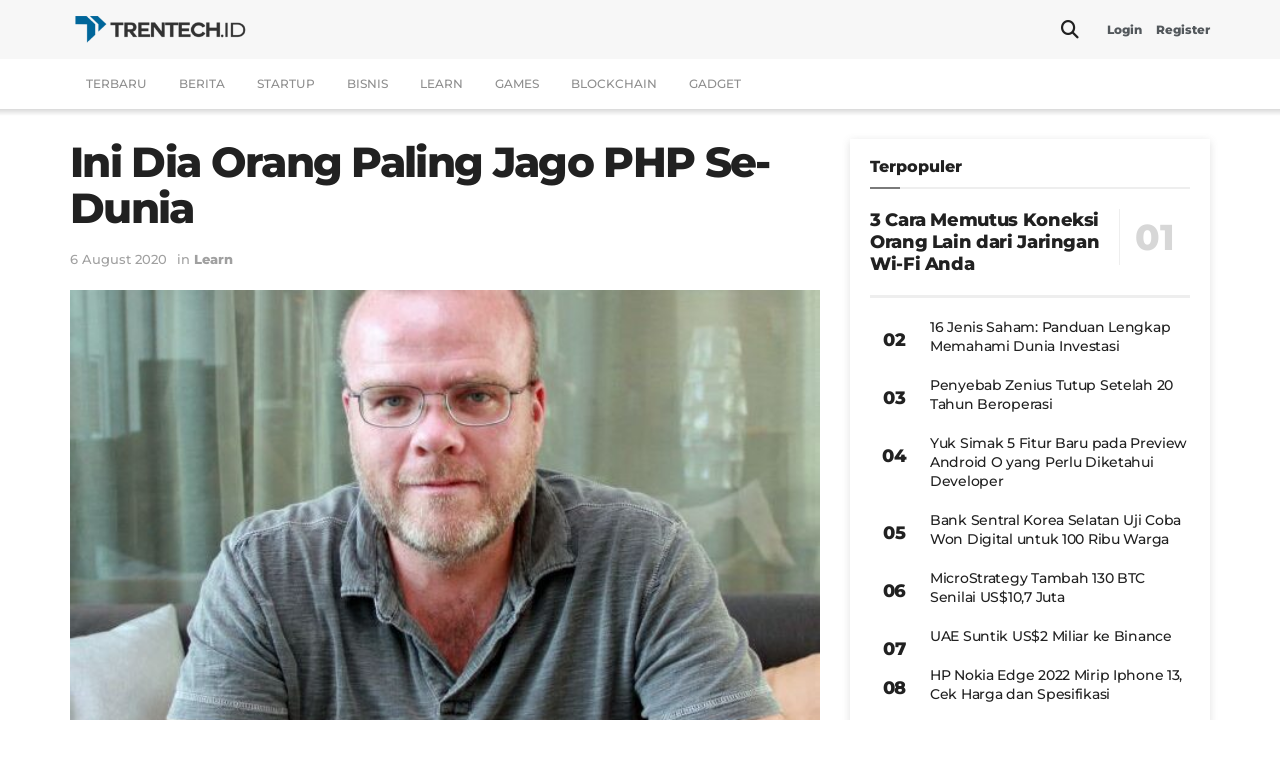

--- FILE ---
content_type: text/html; charset=UTF-8
request_url: https://www.trentech.id/ini-dia-orang-paling-jago-php-se-dunia/
body_size: 30924
content:
<!doctype html>
<!--[if lt IE 7]> <html class="no-js lt-ie9 lt-ie8 lt-ie7" lang="en-US"> <![endif]-->
<!--[if IE 7]>    <html class="no-js lt-ie9 lt-ie8" lang="en-US"> <![endif]-->
<!--[if IE 8]>    <html class="no-js lt-ie9" lang="en-US"> <![endif]-->
<!--[if IE 9]>    <html class="no-js lt-ie10" lang="en-US"> <![endif]-->
<!--[if gt IE 8]><!--> <html class="no-js" lang="en-US"> <!--<![endif]-->
<head>
    <meta http-equiv="Content-Type" content="text/html; charset=UTF-8" />
    <meta name='viewport' content='width=device-width, initial-scale=1, user-scalable=yes' />
    <link rel="profile" href="https://gmpg.org/xfn/11" />
    <link rel="pingback" href="https://www.trentech.id/xmlrpc.php" />
    <meta name="theme-color" content="#006699">
             <meta name="msapplication-navbutton-color" content="#006699">
             <meta name="apple-mobile-web-app-status-bar-style" content="#006699"><meta name='robots' content='index, follow, max-image-preview:large, max-snippet:-1, max-video-preview:-1' />
			<script type="text/javascript">
			  var jnews_ajax_url = '/?ajax-request=jnews'
			</script>
			<script type="text/javascript">;window.jnews=window.jnews||{},window.jnews.library=window.jnews.library||{},window.jnews.library=function(){"use strict";var e=this;e.win=window,e.doc=document,e.noop=function(){},e.globalBody=e.doc.getElementsByTagName("body")[0],e.globalBody=e.globalBody?e.globalBody:e.doc,e.win.jnewsDataStorage=e.win.jnewsDataStorage||{_storage:new WeakMap,put:function(e,t,n){this._storage.has(e)||this._storage.set(e,new Map),this._storage.get(e).set(t,n)},get:function(e,t){return this._storage.get(e).get(t)},has:function(e,t){return this._storage.has(e)&&this._storage.get(e).has(t)},remove:function(e,t){var n=this._storage.get(e).delete(t);return 0===!this._storage.get(e).size&&this._storage.delete(e),n}},e.windowWidth=function(){return e.win.innerWidth||e.docEl.clientWidth||e.globalBody.clientWidth},e.windowHeight=function(){return e.win.innerHeight||e.docEl.clientHeight||e.globalBody.clientHeight},e.requestAnimationFrame=e.win.requestAnimationFrame||e.win.webkitRequestAnimationFrame||e.win.mozRequestAnimationFrame||e.win.msRequestAnimationFrame||window.oRequestAnimationFrame||function(e){return setTimeout(e,1e3/60)},e.cancelAnimationFrame=e.win.cancelAnimationFrame||e.win.webkitCancelAnimationFrame||e.win.webkitCancelRequestAnimationFrame||e.win.mozCancelAnimationFrame||e.win.msCancelRequestAnimationFrame||e.win.oCancelRequestAnimationFrame||function(e){clearTimeout(e)},e.classListSupport="classList"in document.createElement("_"),e.hasClass=e.classListSupport?function(e,t){return e.classList.contains(t)}:function(e,t){return e.className.indexOf(t)>=0},e.addClass=e.classListSupport?function(t,n){e.hasClass(t,n)||t.classList.add(n)}:function(t,n){e.hasClass(t,n)||(t.className+=" "+n)},e.removeClass=e.classListSupport?function(t,n){e.hasClass(t,n)&&t.classList.remove(n)}:function(t,n){e.hasClass(t,n)&&(t.className=t.className.replace(n,""))},e.objKeys=function(e){var t=[];for(var n in e)Object.prototype.hasOwnProperty.call(e,n)&&t.push(n);return t},e.isObjectSame=function(e,t){var n=!0;return JSON.stringify(e)!==JSON.stringify(t)&&(n=!1),n},e.extend=function(){for(var e,t,n,o=arguments[0]||{},i=1,a=arguments.length;i<a;i++)if(null!==(e=arguments[i]))for(t in e)o!==(n=e[t])&&void 0!==n&&(o[t]=n);return o},e.dataStorage=e.win.jnewsDataStorage,e.isVisible=function(e){return 0!==e.offsetWidth&&0!==e.offsetHeight||e.getBoundingClientRect().length},e.getHeight=function(e){return e.offsetHeight||e.clientHeight||e.getBoundingClientRect().height},e.getWidth=function(e){return e.offsetWidth||e.clientWidth||e.getBoundingClientRect().width},e.supportsPassive=!1;try{var t=Object.defineProperty({},"passive",{get:function(){e.supportsPassive=!0}});"createEvent"in e.doc?e.win.addEventListener("test",null,t):"fireEvent"in e.doc&&e.win.attachEvent("test",null)}catch(e){}e.passiveOption=!!e.supportsPassive&&{passive:!0},e.setStorage=function(e,t){e="jnews-"+e;var n={expired:Math.floor(((new Date).getTime()+432e5)/1e3)};t=Object.assign(n,t);localStorage.setItem(e,JSON.stringify(t))},e.getStorage=function(e){e="jnews-"+e;var t=localStorage.getItem(e);return null!==t&&0<t.length?JSON.parse(localStorage.getItem(e)):{}},e.expiredStorage=function(){var t,n="jnews-";for(var o in localStorage)o.indexOf(n)>-1&&"undefined"!==(t=e.getStorage(o.replace(n,""))).expired&&t.expired<Math.floor((new Date).getTime()/1e3)&&localStorage.removeItem(o)},e.addEvents=function(t,n,o){for(var i in n){var a=["touchstart","touchmove"].indexOf(i)>=0&&!o&&e.passiveOption;"createEvent"in e.doc?t.addEventListener(i,n[i],a):"fireEvent"in e.doc&&t.attachEvent("on"+i,n[i])}},e.removeEvents=function(t,n){for(var o in n)"createEvent"in e.doc?t.removeEventListener(o,n[o]):"fireEvent"in e.doc&&t.detachEvent("on"+o,n[o])},e.triggerEvents=function(t,n,o){var i;o=o||{detail:null};return"createEvent"in e.doc?(!(i=e.doc.createEvent("CustomEvent")||new CustomEvent(n)).initCustomEvent||i.initCustomEvent(n,!0,!1,o),void t.dispatchEvent(i)):"fireEvent"in e.doc?((i=e.doc.createEventObject()).eventType=n,void t.fireEvent("on"+i.eventType,i)):void 0},e.getParents=function(t,n){void 0===n&&(n=e.doc);for(var o=[],i=t.parentNode,a=!1;!a;)if(i){var r=i;r.querySelectorAll(n).length?a=!0:(o.push(r),i=r.parentNode)}else o=[],a=!0;return o},e.forEach=function(e,t,n){for(var o=0,i=e.length;o<i;o++)t.call(n,e[o],o)},e.getText=function(e){return e.innerText||e.textContent},e.setText=function(e,t){var n="object"==typeof t?t.innerText||t.textContent:t;e.innerText&&(e.innerText=n),e.textContent&&(e.textContent=n)},e.httpBuildQuery=function(t){return e.objKeys(t).reduce(function t(n){var o=arguments.length>1&&void 0!==arguments[1]?arguments[1]:null;return function(i,a){var r=n[a];a=encodeURIComponent(a);var s=o?"".concat(o,"[").concat(a,"]"):a;return null==r||"function"==typeof r?(i.push("".concat(s,"=")),i):["number","boolean","string"].includes(typeof r)?(i.push("".concat(s,"=").concat(encodeURIComponent(r))),i):(i.push(e.objKeys(r).reduce(t(r,s),[]).join("&")),i)}}(t),[]).join("&")},e.get=function(t,n,o,i){return o="function"==typeof o?o:e.noop,e.ajax("GET",t,n,o,i)},e.post=function(t,n,o,i){return o="function"==typeof o?o:e.noop,e.ajax("POST",t,n,o,i)},e.ajax=function(t,n,o,i,a){var r=new XMLHttpRequest,s=n,c=e.httpBuildQuery(o);if(t=-1!=["GET","POST"].indexOf(t)?t:"GET",r.open(t,s+("GET"==t?"?"+c:""),!0),"POST"==t&&r.setRequestHeader("Content-type","application/x-www-form-urlencoded"),r.setRequestHeader("X-Requested-With","XMLHttpRequest"),r.onreadystatechange=function(){4===r.readyState&&200<=r.status&&300>r.status&&"function"==typeof i&&i.call(void 0,r.response)},void 0!==a&&!a){return{xhr:r,send:function(){r.send("POST"==t?c:null)}}}return r.send("POST"==t?c:null),{xhr:r}},e.scrollTo=function(t,n,o){function i(e,t,n){this.start=this.position(),this.change=e-this.start,this.currentTime=0,this.increment=20,this.duration=void 0===n?500:n,this.callback=t,this.finish=!1,this.animateScroll()}return Math.easeInOutQuad=function(e,t,n,o){return(e/=o/2)<1?n/2*e*e+t:-n/2*(--e*(e-2)-1)+t},i.prototype.stop=function(){this.finish=!0},i.prototype.move=function(t){e.doc.documentElement.scrollTop=t,e.globalBody.parentNode.scrollTop=t,e.globalBody.scrollTop=t},i.prototype.position=function(){return e.doc.documentElement.scrollTop||e.globalBody.parentNode.scrollTop||e.globalBody.scrollTop},i.prototype.animateScroll=function(){this.currentTime+=this.increment;var t=Math.easeInOutQuad(this.currentTime,this.start,this.change,this.duration);this.move(t),this.currentTime<this.duration&&!this.finish?e.requestAnimationFrame.call(e.win,this.animateScroll.bind(this)):this.callback&&"function"==typeof this.callback&&this.callback()},new i(t,n,o)},e.unwrap=function(t){var n,o=t;e.forEach(t,(function(e,t){n?n+=e:n=e})),o.replaceWith(n)},e.performance={start:function(e){performance.mark(e+"Start")},stop:function(e){performance.mark(e+"End"),performance.measure(e,e+"Start",e+"End")}},e.fps=function(){var t=0,n=0,o=0;!function(){var i=t=0,a=0,r=0,s=document.getElementById("fpsTable"),c=function(t){void 0===document.getElementsByTagName("body")[0]?e.requestAnimationFrame.call(e.win,(function(){c(t)})):document.getElementsByTagName("body")[0].appendChild(t)};null===s&&((s=document.createElement("div")).style.position="fixed",s.style.top="120px",s.style.left="10px",s.style.width="100px",s.style.height="20px",s.style.border="1px solid black",s.style.fontSize="11px",s.style.zIndex="100000",s.style.backgroundColor="white",s.id="fpsTable",c(s));var l=function(){o++,n=Date.now(),(a=(o/(r=(n-t)/1e3)).toPrecision(2))!=i&&(i=a,s.innerHTML=i+"fps"),1<r&&(t=n,o=0),e.requestAnimationFrame.call(e.win,l)};l()}()},e.instr=function(e,t){for(var n=0;n<t.length;n++)if(-1!==e.toLowerCase().indexOf(t[n].toLowerCase()))return!0},e.winLoad=function(t,n){function o(o){if("complete"===e.doc.readyState||"interactive"===e.doc.readyState)return!o||n?setTimeout(t,n||1):t(o),1}o()||e.addEvents(e.win,{load:o})},e.docReady=function(t,n){function o(o){if("complete"===e.doc.readyState||"interactive"===e.doc.readyState)return!o||n?setTimeout(t,n||1):t(o),1}o()||e.addEvents(e.doc,{DOMContentLoaded:o})},e.fireOnce=function(){e.docReady((function(){e.assets=e.assets||[],e.assets.length&&(e.boot(),e.load_assets())}),50)},e.boot=function(){e.length&&e.doc.querySelectorAll("style[media]").forEach((function(e){"not all"==e.getAttribute("media")&&e.removeAttribute("media")}))},e.create_js=function(t,n){var o=e.doc.createElement("script");switch(o.setAttribute("src",t),n){case"defer":o.setAttribute("defer",!0);break;case"async":o.setAttribute("async",!0);break;case"deferasync":o.setAttribute("defer",!0),o.setAttribute("async",!0)}e.globalBody.appendChild(o)},e.load_assets=function(){"object"==typeof e.assets&&e.forEach(e.assets.slice(0),(function(t,n){var o="";t.defer&&(o+="defer"),t.async&&(o+="async"),e.create_js(t.url,o);var i=e.assets.indexOf(t);i>-1&&e.assets.splice(i,1)})),e.assets=jnewsoption.au_scripts=window.jnewsads=[]},e.setCookie=function(e,t,n){var o="";if(n){var i=new Date;i.setTime(i.getTime()+24*n*60*60*1e3),o="; expires="+i.toUTCString()}document.cookie=e+"="+(t||"")+o+"; path=/"},e.getCookie=function(e){for(var t=e+"=",n=document.cookie.split(";"),o=0;o<n.length;o++){for(var i=n[o];" "==i.charAt(0);)i=i.substring(1,i.length);if(0==i.indexOf(t))return i.substring(t.length,i.length)}return null},e.eraseCookie=function(e){document.cookie=e+"=; Path=/; Expires=Thu, 01 Jan 1970 00:00:01 GMT;"},e.docReady((function(){e.globalBody=e.globalBody==e.doc?e.doc.getElementsByTagName("body")[0]:e.globalBody,e.globalBody=e.globalBody?e.globalBody:e.doc})),e.winLoad((function(){e.winLoad((function(){var t=!1;if(void 0!==window.jnewsadmin)if(void 0!==window.file_version_checker){var n=e.objKeys(window.file_version_checker);n.length?n.forEach((function(e){t||"10.0.4"===window.file_version_checker[e]||(t=!0)})):t=!0}else t=!0;t&&(window.jnewsHelper.getMessage(),window.jnewsHelper.getNotice())}),2500)}))},window.jnews.library=new window.jnews.library;</script>
	<!-- This site is optimized with the Yoast SEO plugin v26.8 - https://yoast.com/product/yoast-seo-wordpress/ -->
	<title>Ini Dia Orang Paling Jago PHP Se-Dunia</title><link rel="preload" data-rocket-preload as="image" href="https://www.trentech.id/wp-content/themes/trentech-v3/assets/img/preloader.gif" fetchpriority="high"><link rel="stylesheet" href="https://www.trentech.id/wp-content/cache/fonts/1/google-fonts/css/9/f/0/89e8c9e19d2c3f47dd9e30dcf311f.css" data-wpr-hosted-gf-parameters="family=Montserrat%3A500%2C500%2C900%2C800&display=swap"/>
	<meta name="description" content="Kamu orang jago PHP Sedunia? Pasti pada tau donk dengan PHP, bahkan cewek akan kesel kalau dengar kata ini dari temannya." />
	<link rel="canonical" href="https://www.trentech.id/ini-dia-orang-paling-jago-php-se-dunia/" />
	<meta property="og:locale" content="en_US" />
	<meta property="og:type" content="article" />
	<meta property="og:title" content="Ini Dia Orang Paling Jago PHP Se-Dunia" />
	<meta property="og:description" content="Kamu orang jago PHP Sedunia? Pasti pada tau donk dengan PHP, bahkan cewek akan kesel kalau dengar kata ini dari temannya." />
	<meta property="og:url" content="https://www.trentech.id/ini-dia-orang-paling-jago-php-se-dunia/" />
	<meta property="og:site_name" content="Trentech.id" />
	<meta property="article:publisher" content="https://www.facebook.com/trentech.id/" />
	<meta property="article:author" content="https://www.facebook.com/trentech.id" />
	<meta property="article:published_time" content="2020-07-29T03:30:36+00:00" />
	<meta property="article:modified_time" content="2020-08-06T02:27:37+00:00" />
	<meta property="og:image" content="https://static.trentech.id/wp-content/uploads/2020/04/ini-dia-orang-paling-jago-php-se-dunia-trentech-seputar-pemrograman_ms4iev.jpg" />
	<meta property="og:image:width" content="620" />
	<meta property="og:image:height" content="511" />
	<meta property="og:image:type" content="image/jpeg" />
	<meta name="author" content="Trentech.id" />
	<meta name="twitter:card" content="summary_large_image" />
	<meta name="twitter:title" content="Ini Dia Orang Paling Jago PHP Se-Dunia" />
	<meta name="twitter:description" content="Kamu orang jago PHP Sedunia? Pasti pada tau donk dengan PHP, bahkan cewek akan kesel kalau dengar kata ini dari temannya." />
	<meta name="twitter:image" content="https://www.trentech.id/wp-content/uploads/2020/04/ini-dia-orang-paling-jago-php-se-dunia-trentech-seputar-pemrograman_ms4iev.jpg" />
	<meta name="twitter:creator" content="@https://twitter.com/trentechid" />
	<meta name="twitter:site" content="@trentechid" />
	<meta name="twitter:label1" content="Written by" />
	<meta name="twitter:data1" content="Trentech.id" />
	<meta name="twitter:label2" content="Est. reading time" />
	<meta name="twitter:data2" content="2 minutes" />
	<script type="application/ld+json" class="yoast-schema-graph">{"@context":"https://schema.org","@graph":[{"@type":"Article","@id":"https://www.trentech.id/ini-dia-orang-paling-jago-php-se-dunia/#article","isPartOf":{"@id":"https://www.trentech.id/ini-dia-orang-paling-jago-php-se-dunia/"},"author":{"name":"Trentech.id","@id":"https://www.trentech.id/#/schema/person/f06c70cbc068ddafcb4fb5b4465d004d"},"headline":"Ini Dia Orang Paling Jago PHP Se-Dunia","datePublished":"2020-07-29T03:30:36+00:00","dateModified":"2020-08-06T02:27:37+00:00","mainEntityOfPage":{"@id":"https://www.trentech.id/ini-dia-orang-paling-jago-php-se-dunia/"},"wordCount":381,"commentCount":0,"publisher":{"@id":"https://www.trentech.id/#organization"},"image":{"@id":"https://www.trentech.id/ini-dia-orang-paling-jago-php-se-dunia/#primaryimage"},"thumbnailUrl":"https://www.trentech.id/wp-content/uploads/2020/04/ini-dia-orang-paling-jago-php-se-dunia-trentech-seputar-pemrograman_ms4iev.jpg","keywords":["jago php","Lerdrorf","master php","php","Rasmus","Rasmus Lerdrorf"],"articleSection":["Learn"],"inLanguage":"en-US","potentialAction":[{"@type":"CommentAction","name":"Comment","target":["https://www.trentech.id/ini-dia-orang-paling-jago-php-se-dunia/#respond"]}]},{"@type":"WebPage","@id":"https://www.trentech.id/ini-dia-orang-paling-jago-php-se-dunia/","url":"https://www.trentech.id/ini-dia-orang-paling-jago-php-se-dunia/","name":"Ini Dia Orang Paling Jago PHP Se-Dunia","isPartOf":{"@id":"https://www.trentech.id/#website"},"primaryImageOfPage":{"@id":"https://www.trentech.id/ini-dia-orang-paling-jago-php-se-dunia/#primaryimage"},"image":{"@id":"https://www.trentech.id/ini-dia-orang-paling-jago-php-se-dunia/#primaryimage"},"thumbnailUrl":"https://www.trentech.id/wp-content/uploads/2020/04/ini-dia-orang-paling-jago-php-se-dunia-trentech-seputar-pemrograman_ms4iev.jpg","datePublished":"2020-07-29T03:30:36+00:00","dateModified":"2020-08-06T02:27:37+00:00","description":"Kamu orang jago PHP Sedunia? Pasti pada tau donk dengan PHP, bahkan cewek akan kesel kalau dengar kata ini dari temannya.","breadcrumb":{"@id":"https://www.trentech.id/ini-dia-orang-paling-jago-php-se-dunia/#breadcrumb"},"inLanguage":"en-US","potentialAction":[{"@type":"ReadAction","target":["https://www.trentech.id/ini-dia-orang-paling-jago-php-se-dunia/"]}]},{"@type":"ImageObject","inLanguage":"en-US","@id":"https://www.trentech.id/ini-dia-orang-paling-jago-php-se-dunia/#primaryimage","url":"https://www.trentech.id/wp-content/uploads/2020/04/ini-dia-orang-paling-jago-php-se-dunia-trentech-seputar-pemrograman_ms4iev.jpg","contentUrl":"https://www.trentech.id/wp-content/uploads/2020/04/ini-dia-orang-paling-jago-php-se-dunia-trentech-seputar-pemrograman_ms4iev.jpg","width":620,"height":511},{"@type":"BreadcrumbList","@id":"https://www.trentech.id/ini-dia-orang-paling-jago-php-se-dunia/#breadcrumb","itemListElement":[{"@type":"ListItem","position":1,"name":"Home","item":"https://www.trentech.id/"},{"@type":"ListItem","position":2,"name":"Ini Dia Orang Paling Jago PHP Se-Dunia"}]},{"@type":"WebSite","@id":"https://www.trentech.id/#website","url":"https://www.trentech.id/","name":"Trentech.id","description":"Berita terbaru seputar dunia startup, teknologi, game, event, dan bisnis","publisher":{"@id":"https://www.trentech.id/#organization"},"alternateName":"Trentech Indonesia","potentialAction":[{"@type":"SearchAction","target":{"@type":"EntryPoint","urlTemplate":"https://www.trentech.id/?s={search_term_string}"},"query-input":{"@type":"PropertyValueSpecification","valueRequired":true,"valueName":"search_term_string"}}],"inLanguage":"en-US"},{"@type":"Organization","@id":"https://www.trentech.id/#organization","name":"Trentech.id","alternateName":"Trentech ID","url":"https://www.trentech.id/","logo":{"@type":"ImageObject","inLanguage":"en-US","@id":"https://www.trentech.id/#/schema/logo/image/","url":"https://images.trentech.id/wp-content/uploads/2021/01/logo-trentech-id-2.png","contentUrl":"https://images.trentech.id/wp-content/uploads/2021/01/logo-trentech-id-2.png","width":900,"height":680,"caption":"Trentech.id"},"image":{"@id":"https://www.trentech.id/#/schema/logo/image/"},"sameAs":["https://www.facebook.com/trentech.id/","https://x.com/trentechid","https://www.instagram.com/trentech.id/"]},{"@type":"Person","@id":"https://www.trentech.id/#/schema/person/f06c70cbc068ddafcb4fb5b4465d004d","name":"Trentech.id","image":{"@type":"ImageObject","inLanguage":"en-US","@id":"https://www.trentech.id/#/schema/person/image/","url":"https://secure.gravatar.com/avatar/3ed833c622b62d84520b7bf76db3df2c8bf0ff92ee7e0e9aee38567af490fc94?s=96&d=mm&r=g","contentUrl":"https://secure.gravatar.com/avatar/3ed833c622b62d84520b7bf76db3df2c8bf0ff92ee7e0e9aee38567af490fc94?s=96&d=mm&r=g","caption":"Trentech.id"},"description":"Tren Teknologi Indonesia","sameAs":["https://www.trentech.id","https://www.facebook.com/trentech.id","https://www.instagram.com/trentech.id/","https://id.linkedin.com/company/trentech-id/","https://x.com/https://twitter.com/trentechid"],"url":"https://www.trentech.id/author/54697316fb8306fd/"}]}</script>
	<!-- / Yoast SEO plugin. -->


<link rel='dns-prefetch' href='//www.trentech.id' />

<link rel='dns-prefetch' href='//www.googletagmanager.com' />

<link rel="alternate" type="application/rss+xml" title="Trentech.id &raquo; Feed" href="https://www.trentech.id/feed/" />
<link rel="alternate" type="application/rss+xml" title="Trentech.id &raquo; Comments Feed" href="https://www.trentech.id/comments/feed/" />
<link rel="alternate" title="oEmbed (JSON)" type="application/json+oembed" href="https://www.trentech.id/wp-json/oembed/1.0/embed?url=https%3A%2F%2Fwww.trentech.id%2Fini-dia-orang-paling-jago-php-se-dunia%2F" />
<link rel="alternate" title="oEmbed (XML)" type="text/xml+oembed" href="https://www.trentech.id/wp-json/oembed/1.0/embed?url=https%3A%2F%2Fwww.trentech.id%2Fini-dia-orang-paling-jago-php-se-dunia%2F&#038;format=xml" />
<style id='wp-img-auto-sizes-contain-inline-css' type='text/css'>
img:is([sizes=auto i],[sizes^="auto," i]){contain-intrinsic-size:3000px 1500px}
/*# sourceURL=wp-img-auto-sizes-contain-inline-css */
</style>
<style id='wp-block-library-inline-css' type='text/css'>
:root{--wp-block-synced-color:#7a00df;--wp-block-synced-color--rgb:122,0,223;--wp-bound-block-color:var(--wp-block-synced-color);--wp-editor-canvas-background:#ddd;--wp-admin-theme-color:#007cba;--wp-admin-theme-color--rgb:0,124,186;--wp-admin-theme-color-darker-10:#006ba1;--wp-admin-theme-color-darker-10--rgb:0,107,160.5;--wp-admin-theme-color-darker-20:#005a87;--wp-admin-theme-color-darker-20--rgb:0,90,135;--wp-admin-border-width-focus:2px}@media (min-resolution:192dpi){:root{--wp-admin-border-width-focus:1.5px}}.wp-element-button{cursor:pointer}:root .has-very-light-gray-background-color{background-color:#eee}:root .has-very-dark-gray-background-color{background-color:#313131}:root .has-very-light-gray-color{color:#eee}:root .has-very-dark-gray-color{color:#313131}:root .has-vivid-green-cyan-to-vivid-cyan-blue-gradient-background{background:linear-gradient(135deg,#00d084,#0693e3)}:root .has-purple-crush-gradient-background{background:linear-gradient(135deg,#34e2e4,#4721fb 50%,#ab1dfe)}:root .has-hazy-dawn-gradient-background{background:linear-gradient(135deg,#faaca8,#dad0ec)}:root .has-subdued-olive-gradient-background{background:linear-gradient(135deg,#fafae1,#67a671)}:root .has-atomic-cream-gradient-background{background:linear-gradient(135deg,#fdd79a,#004a59)}:root .has-nightshade-gradient-background{background:linear-gradient(135deg,#330968,#31cdcf)}:root .has-midnight-gradient-background{background:linear-gradient(135deg,#020381,#2874fc)}:root{--wp--preset--font-size--normal:16px;--wp--preset--font-size--huge:42px}.has-regular-font-size{font-size:1em}.has-larger-font-size{font-size:2.625em}.has-normal-font-size{font-size:var(--wp--preset--font-size--normal)}.has-huge-font-size{font-size:var(--wp--preset--font-size--huge)}.has-text-align-center{text-align:center}.has-text-align-left{text-align:left}.has-text-align-right{text-align:right}.has-fit-text{white-space:nowrap!important}#end-resizable-editor-section{display:none}.aligncenter{clear:both}.items-justified-left{justify-content:flex-start}.items-justified-center{justify-content:center}.items-justified-right{justify-content:flex-end}.items-justified-space-between{justify-content:space-between}.screen-reader-text{border:0;clip-path:inset(50%);height:1px;margin:-1px;overflow:hidden;padding:0;position:absolute;width:1px;word-wrap:normal!important}.screen-reader-text:focus{background-color:#ddd;clip-path:none;color:#444;display:block;font-size:1em;height:auto;left:5px;line-height:normal;padding:15px 23px 14px;text-decoration:none;top:5px;width:auto;z-index:100000}html :where(.has-border-color){border-style:solid}html :where([style*=border-top-color]){border-top-style:solid}html :where([style*=border-right-color]){border-right-style:solid}html :where([style*=border-bottom-color]){border-bottom-style:solid}html :where([style*=border-left-color]){border-left-style:solid}html :where([style*=border-width]){border-style:solid}html :where([style*=border-top-width]){border-top-style:solid}html :where([style*=border-right-width]){border-right-style:solid}html :where([style*=border-bottom-width]){border-bottom-style:solid}html :where([style*=border-left-width]){border-left-style:solid}html :where(img[class*=wp-image-]){height:auto;max-width:100%}:where(figure){margin:0 0 1em}html :where(.is-position-sticky){--wp-admin--admin-bar--position-offset:var(--wp-admin--admin-bar--height,0px)}@media screen and (max-width:600px){html :where(.is-position-sticky){--wp-admin--admin-bar--position-offset:0px}}

/*# sourceURL=wp-block-library-inline-css */
</style><style id='global-styles-inline-css' type='text/css'>
:root{--wp--preset--aspect-ratio--square: 1;--wp--preset--aspect-ratio--4-3: 4/3;--wp--preset--aspect-ratio--3-4: 3/4;--wp--preset--aspect-ratio--3-2: 3/2;--wp--preset--aspect-ratio--2-3: 2/3;--wp--preset--aspect-ratio--16-9: 16/9;--wp--preset--aspect-ratio--9-16: 9/16;--wp--preset--color--black: #000000;--wp--preset--color--cyan-bluish-gray: #abb8c3;--wp--preset--color--white: #ffffff;--wp--preset--color--pale-pink: #f78da7;--wp--preset--color--vivid-red: #cf2e2e;--wp--preset--color--luminous-vivid-orange: #ff6900;--wp--preset--color--luminous-vivid-amber: #fcb900;--wp--preset--color--light-green-cyan: #7bdcb5;--wp--preset--color--vivid-green-cyan: #00d084;--wp--preset--color--pale-cyan-blue: #8ed1fc;--wp--preset--color--vivid-cyan-blue: #0693e3;--wp--preset--color--vivid-purple: #9b51e0;--wp--preset--gradient--vivid-cyan-blue-to-vivid-purple: linear-gradient(135deg,rgb(6,147,227) 0%,rgb(155,81,224) 100%);--wp--preset--gradient--light-green-cyan-to-vivid-green-cyan: linear-gradient(135deg,rgb(122,220,180) 0%,rgb(0,208,130) 100%);--wp--preset--gradient--luminous-vivid-amber-to-luminous-vivid-orange: linear-gradient(135deg,rgb(252,185,0) 0%,rgb(255,105,0) 100%);--wp--preset--gradient--luminous-vivid-orange-to-vivid-red: linear-gradient(135deg,rgb(255,105,0) 0%,rgb(207,46,46) 100%);--wp--preset--gradient--very-light-gray-to-cyan-bluish-gray: linear-gradient(135deg,rgb(238,238,238) 0%,rgb(169,184,195) 100%);--wp--preset--gradient--cool-to-warm-spectrum: linear-gradient(135deg,rgb(74,234,220) 0%,rgb(151,120,209) 20%,rgb(207,42,186) 40%,rgb(238,44,130) 60%,rgb(251,105,98) 80%,rgb(254,248,76) 100%);--wp--preset--gradient--blush-light-purple: linear-gradient(135deg,rgb(255,206,236) 0%,rgb(152,150,240) 100%);--wp--preset--gradient--blush-bordeaux: linear-gradient(135deg,rgb(254,205,165) 0%,rgb(254,45,45) 50%,rgb(107,0,62) 100%);--wp--preset--gradient--luminous-dusk: linear-gradient(135deg,rgb(255,203,112) 0%,rgb(199,81,192) 50%,rgb(65,88,208) 100%);--wp--preset--gradient--pale-ocean: linear-gradient(135deg,rgb(255,245,203) 0%,rgb(182,227,212) 50%,rgb(51,167,181) 100%);--wp--preset--gradient--electric-grass: linear-gradient(135deg,rgb(202,248,128) 0%,rgb(113,206,126) 100%);--wp--preset--gradient--midnight: linear-gradient(135deg,rgb(2,3,129) 0%,rgb(40,116,252) 100%);--wp--preset--font-size--small: 13px;--wp--preset--font-size--medium: 20px;--wp--preset--font-size--large: 36px;--wp--preset--font-size--x-large: 42px;--wp--preset--spacing--20: 0.44rem;--wp--preset--spacing--30: 0.67rem;--wp--preset--spacing--40: 1rem;--wp--preset--spacing--50: 1.5rem;--wp--preset--spacing--60: 2.25rem;--wp--preset--spacing--70: 3.38rem;--wp--preset--spacing--80: 5.06rem;--wp--preset--shadow--natural: 6px 6px 9px rgba(0, 0, 0, 0.2);--wp--preset--shadow--deep: 12px 12px 50px rgba(0, 0, 0, 0.4);--wp--preset--shadow--sharp: 6px 6px 0px rgba(0, 0, 0, 0.2);--wp--preset--shadow--outlined: 6px 6px 0px -3px rgb(255, 255, 255), 6px 6px rgb(0, 0, 0);--wp--preset--shadow--crisp: 6px 6px 0px rgb(0, 0, 0);}:where(.is-layout-flex){gap: 0.5em;}:where(.is-layout-grid){gap: 0.5em;}body .is-layout-flex{display: flex;}.is-layout-flex{flex-wrap: wrap;align-items: center;}.is-layout-flex > :is(*, div){margin: 0;}body .is-layout-grid{display: grid;}.is-layout-grid > :is(*, div){margin: 0;}:where(.wp-block-columns.is-layout-flex){gap: 2em;}:where(.wp-block-columns.is-layout-grid){gap: 2em;}:where(.wp-block-post-template.is-layout-flex){gap: 1.25em;}:where(.wp-block-post-template.is-layout-grid){gap: 1.25em;}.has-black-color{color: var(--wp--preset--color--black) !important;}.has-cyan-bluish-gray-color{color: var(--wp--preset--color--cyan-bluish-gray) !important;}.has-white-color{color: var(--wp--preset--color--white) !important;}.has-pale-pink-color{color: var(--wp--preset--color--pale-pink) !important;}.has-vivid-red-color{color: var(--wp--preset--color--vivid-red) !important;}.has-luminous-vivid-orange-color{color: var(--wp--preset--color--luminous-vivid-orange) !important;}.has-luminous-vivid-amber-color{color: var(--wp--preset--color--luminous-vivid-amber) !important;}.has-light-green-cyan-color{color: var(--wp--preset--color--light-green-cyan) !important;}.has-vivid-green-cyan-color{color: var(--wp--preset--color--vivid-green-cyan) !important;}.has-pale-cyan-blue-color{color: var(--wp--preset--color--pale-cyan-blue) !important;}.has-vivid-cyan-blue-color{color: var(--wp--preset--color--vivid-cyan-blue) !important;}.has-vivid-purple-color{color: var(--wp--preset--color--vivid-purple) !important;}.has-black-background-color{background-color: var(--wp--preset--color--black) !important;}.has-cyan-bluish-gray-background-color{background-color: var(--wp--preset--color--cyan-bluish-gray) !important;}.has-white-background-color{background-color: var(--wp--preset--color--white) !important;}.has-pale-pink-background-color{background-color: var(--wp--preset--color--pale-pink) !important;}.has-vivid-red-background-color{background-color: var(--wp--preset--color--vivid-red) !important;}.has-luminous-vivid-orange-background-color{background-color: var(--wp--preset--color--luminous-vivid-orange) !important;}.has-luminous-vivid-amber-background-color{background-color: var(--wp--preset--color--luminous-vivid-amber) !important;}.has-light-green-cyan-background-color{background-color: var(--wp--preset--color--light-green-cyan) !important;}.has-vivid-green-cyan-background-color{background-color: var(--wp--preset--color--vivid-green-cyan) !important;}.has-pale-cyan-blue-background-color{background-color: var(--wp--preset--color--pale-cyan-blue) !important;}.has-vivid-cyan-blue-background-color{background-color: var(--wp--preset--color--vivid-cyan-blue) !important;}.has-vivid-purple-background-color{background-color: var(--wp--preset--color--vivid-purple) !important;}.has-black-border-color{border-color: var(--wp--preset--color--black) !important;}.has-cyan-bluish-gray-border-color{border-color: var(--wp--preset--color--cyan-bluish-gray) !important;}.has-white-border-color{border-color: var(--wp--preset--color--white) !important;}.has-pale-pink-border-color{border-color: var(--wp--preset--color--pale-pink) !important;}.has-vivid-red-border-color{border-color: var(--wp--preset--color--vivid-red) !important;}.has-luminous-vivid-orange-border-color{border-color: var(--wp--preset--color--luminous-vivid-orange) !important;}.has-luminous-vivid-amber-border-color{border-color: var(--wp--preset--color--luminous-vivid-amber) !important;}.has-light-green-cyan-border-color{border-color: var(--wp--preset--color--light-green-cyan) !important;}.has-vivid-green-cyan-border-color{border-color: var(--wp--preset--color--vivid-green-cyan) !important;}.has-pale-cyan-blue-border-color{border-color: var(--wp--preset--color--pale-cyan-blue) !important;}.has-vivid-cyan-blue-border-color{border-color: var(--wp--preset--color--vivid-cyan-blue) !important;}.has-vivid-purple-border-color{border-color: var(--wp--preset--color--vivid-purple) !important;}.has-vivid-cyan-blue-to-vivid-purple-gradient-background{background: var(--wp--preset--gradient--vivid-cyan-blue-to-vivid-purple) !important;}.has-light-green-cyan-to-vivid-green-cyan-gradient-background{background: var(--wp--preset--gradient--light-green-cyan-to-vivid-green-cyan) !important;}.has-luminous-vivid-amber-to-luminous-vivid-orange-gradient-background{background: var(--wp--preset--gradient--luminous-vivid-amber-to-luminous-vivid-orange) !important;}.has-luminous-vivid-orange-to-vivid-red-gradient-background{background: var(--wp--preset--gradient--luminous-vivid-orange-to-vivid-red) !important;}.has-very-light-gray-to-cyan-bluish-gray-gradient-background{background: var(--wp--preset--gradient--very-light-gray-to-cyan-bluish-gray) !important;}.has-cool-to-warm-spectrum-gradient-background{background: var(--wp--preset--gradient--cool-to-warm-spectrum) !important;}.has-blush-light-purple-gradient-background{background: var(--wp--preset--gradient--blush-light-purple) !important;}.has-blush-bordeaux-gradient-background{background: var(--wp--preset--gradient--blush-bordeaux) !important;}.has-luminous-dusk-gradient-background{background: var(--wp--preset--gradient--luminous-dusk) !important;}.has-pale-ocean-gradient-background{background: var(--wp--preset--gradient--pale-ocean) !important;}.has-electric-grass-gradient-background{background: var(--wp--preset--gradient--electric-grass) !important;}.has-midnight-gradient-background{background: var(--wp--preset--gradient--midnight) !important;}.has-small-font-size{font-size: var(--wp--preset--font-size--small) !important;}.has-medium-font-size{font-size: var(--wp--preset--font-size--medium) !important;}.has-large-font-size{font-size: var(--wp--preset--font-size--large) !important;}.has-x-large-font-size{font-size: var(--wp--preset--font-size--x-large) !important;}
/*# sourceURL=global-styles-inline-css */
</style>

<style id='classic-theme-styles-inline-css' type='text/css'>
/*! This file is auto-generated */
.wp-block-button__link{color:#fff;background-color:#32373c;border-radius:9999px;box-shadow:none;text-decoration:none;padding:calc(.667em + 2px) calc(1.333em + 2px);font-size:1.125em}.wp-block-file__button{background:#32373c;color:#fff;text-decoration:none}
/*# sourceURL=/wp-includes/css/classic-themes.min.css */
</style>
<link rel='stylesheet' id='kk-star-ratings-css' href='https://www.trentech.id/wp-content/plugins/kk-star-ratings/src/core/public/css/kk-star-ratings.min.css' type='text/css' media='all' />
<link rel='stylesheet' id='toc-screen-css' href='https://www.trentech.id/wp-content/plugins/table-of-contents-plus/screen.min.css' type='text/css' media='all' />
<style id='toc-screen-inline-css' type='text/css'>
div#toc_container {width: 100%;}
/*# sourceURL=toc-screen-inline-css */
</style>
<link data-minify="1" rel='stylesheet' id='js_composer_front-css' href='https://www.trentech.id/wp-content/cache/min/1/wp-content/plugins/js_composer/assets/css/js_composer.min.css?ver=1767783049' type='text/css' media='all' />
<link data-minify="1" rel='stylesheet' id='tf-compiled-options-wdc-options-css' href='https://www.trentech.id/wp-content/cache/min/1/wp-content/uploads/titan-framework-wdc-options-css.css?ver=1767783049' type='text/css' media='all' />

<link rel='stylesheet' id='mediaelement-css' href='https://www.trentech.id/wp-includes/js/mediaelement/mediaelementplayer-legacy.min.css' type='text/css' media='all' />
<link rel='stylesheet' id='wp-mediaelement-css' href='https://www.trentech.id/wp-includes/js/mediaelement/wp-mediaelement.min.css' type='text/css' media='all' />
<link data-minify="1" rel='stylesheet' id='font-awesome-css' href='https://www.trentech.id/wp-content/cache/min/1/wp-content/themes/trentech-v3/assets/fonts/font-awesome/font-awesome.min.css?ver=1767783049' type='text/css' media='all' />
<link data-minify="1" rel='stylesheet' id='jnews-icon-css' href='https://www.trentech.id/wp-content/cache/min/1/wp-content/themes/trentech-v3/assets/fonts/jegicon/jegicon.css?ver=1767783049' type='text/css' media='all' />
<link data-minify="1" rel='stylesheet' id='jscrollpane-css' href='https://www.trentech.id/wp-content/cache/min/1/wp-content/themes/trentech-v3/assets/css/jquery.jscrollpane.css?ver=1767783049' type='text/css' media='all' />
<link data-minify="1" rel='stylesheet' id='oknav-css' href='https://www.trentech.id/wp-content/cache/min/1/wp-content/themes/trentech-v3/assets/css/okayNav.css?ver=1767783049' type='text/css' media='all' />
<link data-minify="1" rel='stylesheet' id='magnific-popup-css' href='https://www.trentech.id/wp-content/cache/min/1/wp-content/themes/trentech-v3/assets/css/magnific-popup.css?ver=1767783049' type='text/css' media='all' />
<link data-minify="1" rel='stylesheet' id='chosen-css' href='https://www.trentech.id/wp-content/cache/min/1/wp-content/themes/trentech-v3/assets/css/chosen/chosen.css?ver=1767783049' type='text/css' media='all' />
<link data-minify="1" rel='stylesheet' id='jnews-main-css' href='https://www.trentech.id/wp-content/cache/min/1/wp-content/themes/trentech-v3/assets/css/main.css?ver=1767783049' type='text/css' media='all' />
<link data-minify="1" rel='stylesheet' id='jnews-pages-css' href='https://www.trentech.id/wp-content/cache/min/1/wp-content/themes/trentech-v3/assets/css/pages.css?ver=1767783105' type='text/css' media='all' />
<link data-minify="1" rel='stylesheet' id='jnews-single-css' href='https://www.trentech.id/wp-content/cache/min/1/wp-content/themes/trentech-v3/assets/css/single.css?ver=1767783049' type='text/css' media='all' />
<link data-minify="1" rel='stylesheet' id='jnews-responsive-css' href='https://www.trentech.id/wp-content/cache/min/1/wp-content/themes/trentech-v3/assets/css/responsive.css?ver=1767783049' type='text/css' media='all' />
<link data-minify="1" rel='stylesheet' id='jnews-pb-temp-css' href='https://www.trentech.id/wp-content/cache/min/1/wp-content/themes/trentech-v3/assets/css/pb-temp.css?ver=1767783049' type='text/css' media='all' />
<link data-minify="1" rel='stylesheet' id='jnews-js-composer-css' href='https://www.trentech.id/wp-content/cache/min/1/wp-content/themes/trentech-v3/assets/css/js-composer-frontend.css?ver=1767783049' type='text/css' media='all' />
<link rel='stylesheet' id='jnews-style-css' href='https://www.trentech.id/wp-content/themes/trentech-v3/style.css' type='text/css' media='all' />
<link data-minify="1" rel='stylesheet' id='jnews-darkmode-css' href='https://www.trentech.id/wp-content/cache/min/1/wp-content/themes/trentech-v3/assets/css/darkmode.css?ver=1767783049' type='text/css' media='all' />
<link data-minify="1" rel='stylesheet' id='jnews-social-login-style-css' href='https://www.trentech.id/wp-content/cache/min/1/wp-content/plugins/jnews-social-login/assets/css/plugin.css?ver=1767783049' type='text/css' media='all' />
<link data-minify="1" rel='stylesheet' id='jnews-select-share-css' href='https://www.trentech.id/wp-content/cache/min/1/wp-content/plugins/jnews-social-share/assets/css/plugin.css?ver=1767783234' type='text/css' media='all' />
<script type="text/javascript" src="https://www.trentech.id/wp-includes/js/jquery/jquery.min.js" id="jquery-core-js"></script>
<script type="text/javascript" src="https://www.trentech.id/wp-includes/js/jquery/jquery-migrate.min.js" id="jquery-migrate-js"></script>
<script data-minify="1" type="text/javascript" src="https://www.trentech.id/wp-content/cache/min/1/wp-content/uploads/jnews/gtag/gtag.js?ver=1767783050" id="jnews-google-tag-manager-js" defer></script>
<script type="text/javascript" id="jnews-google-tag-manager-js-after">
/* <![CDATA[ */
				window.addEventListener('DOMContentLoaded', function() {
					(function() {
						window.dataLayer = window.dataLayer || [];
						function gtag(){dataLayer.push(arguments);}
						gtag('js', new Date());
						gtag('config', 'G-50N91R1VJ7');
					})();
				});
				
//# sourceURL=jnews-google-tag-manager-js-after
/* ]]> */
</script>
<script></script><link rel="https://api.w.org/" href="https://www.trentech.id/wp-json/" /><link rel="alternate" title="JSON" type="application/json" href="https://www.trentech.id/wp-json/wp/v2/posts/3619" /><link rel="EditURI" type="application/rsd+xml" title="RSD" href="https://www.trentech.id/xmlrpc.php?rsd" />
<!-- Google Tag Manager -->
<script>(function(w,d,s,l,i){w[l]=w[l]||[];w[l].push({'gtm.start':
new Date().getTime(),event:'gtm.js'});var f=d.getElementsByTagName(s)[0],
j=d.createElement(s),dl=l!='dataLayer'?'&l='+l:'';j.async=true;j.src=
'https://www.googletagmanager.com/gtm.js?id='+i+dl;f.parentNode.insertBefore(j,f);
})(window,document,'script','dataLayer','GTM-M6BMZWB');</script>
<!-- End Google Tag Manager -->
<script type="application/ld+json">{
  "@context": "http://schema.org",
  "@type": "Book",
  "name": "Ini Dia Orang Paling Jago PHP Se-Dunia",
  "aggregateRating": {
    "@type": "AggregateRating",
    "ratingValue": "4.9",
    "reviewCount": "47"
  },
  "review": [
    {
      "reviewRating": {
        "@type": "Rating",
        "bestRating": "5",
        "ratingValue": "5"
      },
      "author": {
        "@type": "Person",
        "name": "Trentech.id"
      }
    }
  ]
}</script><!-- Stream WordPress user activity plugin v4.1.1 -->
<meta name="generator" content="Powered by WPBakery Page Builder - drag and drop page builder for WordPress."/>
<link rel="icon" href="https://www.trentech.id/wp-content/uploads/2021/01/fav-trentech-id-75x75.png" sizes="32x32" />
<link rel="icon" href="https://www.trentech.id/wp-content/uploads/2021/01/fav-trentech-id.png" sizes="192x192" />
<link rel="apple-touch-icon" href="https://www.trentech.id/wp-content/uploads/2021/01/fav-trentech-id.png" />
<meta name="msapplication-TileImage" content="https://www.trentech.id/wp-content/uploads/2021/01/fav-trentech-id.png" />

<!-- BEGIN Analytics Insights v6.3.12 - https://wordpress.org/plugins/analytics-insights/ -->
<script async src="https://www.googletagmanager.com/gtag/js?id=G-50N91R1VJ7"></script>
<script>
  window.dataLayer = window.dataLayer || [];
  function gtag(){dataLayer.push(arguments);}
  gtag('js', new Date());
  gtag('config', 'G-50N91R1VJ7');
  if (window.performance) {
    var timeSincePageLoad = Math.round(performance.now());
    gtag('event', 'timing_complete', {
      'name': 'load',
      'value': timeSincePageLoad,
      'event_category': 'JS Dependencies'
    });
  }
</script>
<!-- END Analytics Insights -->
		<style type="text/css" id="wp-custom-css">
			.popularpost_meta {
    display: none;
}
/* 
.jeg_meta_author {
    display: none !important;
} */

a.jnews-edit-post.right {
    display: none !important;
}

.terpopuler-sidebar .jeg_thumb {
    display: none;
}

.jeg_ad_module {
	background: #f7f7f7; 
}

.jeg_vertical_menu .menu {
    text-align: right;
    width: auto;
}
.current-menu-item {
    background: #f7f7f7;
}

.jeg_post_editor .jeg-tablist {
    display: none;
}

.subtitle-field.form-group {
    display: none;
}

.primary-category-field.form-group {
    display: none !important;
}

.entry-content ins {
    background: #f7f7f7;
}

.jeg_ad {
    background: #f7f7f7;
}

.popularpost_item .jeg_post_title a:before {
	background: none;
	font-style: normal;
	width: 29px;
  height: 24px;
	font-weight: bold;
}

.menu-sidebar {
    font-size: 10px;
}

div#jnews_social-2 {
    margin-bottom: 0;
}
.jeg_post_category a {
    background: #ffcc00 !important;
    color: #000 !important;
}

.frontend-submit-button a {
    background: #006699;
}

.jeg_account_left {
    border:none;
    box-shadow: rgb(99 99 99 / 20%) 0px 2px 8px 0px;
}

div .terpopuler-sidebar {
    box-shadow: rgb(99 99 99 / 20%) 0px 2px 8px 0px;
    border: none;
}

.jeg_authorbox {
    border: none;
    box-shadow: rgb(99 99 99 / 20%) 0px 2px 8px 0px;
}

.jeg_authorpage .jeg_author_wrap {
    background: #ffffff;
    border: none;
    box-shadow: rgb(99 99 99 / 20%) 0px 2px 8px 0px;
}

.jeg_post_editor .submit-field input {
    background: #006699;
}

.jeg_accountlink li .fa {
    display: none;
}
.jeg_heroblock_13.jeg_hero_style_2 .jeg_post_info {
    width: 100%;
}

.sf-arrows .sf-with-ul:after {
    display: none !important;
}

.jeg_navbar_mobile_menu {
    font-size: 12px;
}

.jeg_post_status.Scheduled {
    background: #212121;
    padding: 0px 10px 0px 10px;
    border-radius: 5px;
}

.jeg_post_status.Published {
    background: #75d69c;
    padding: 0px 10px 0px 10px;
    border-radius: 5px;
    color: #305711;
}

.jeg_post_status.Pending {
    background: #f79468;
    padding: 0px 10px 0px 10px;
    border-radius: 5px;
    color: #ffffff;
}

/* .custom_post_template h1.jeg_post_title {
	font-size: 3em;
} */

.jeg_logo img {
    width: 180px;
}

.jeg_mobile_logo img {
    width: 180px;
}		</style>
		<noscript><style> .wpb_animate_when_almost_visible { opacity: 1; }</style></noscript><link rel='stylesheet' id='vc_font_awesome_5_shims-css' href='https://www.trentech.id/wp-content/plugins/js_composer/assets/lib/vendor/node_modules/@fortawesome/fontawesome-free/css/v4-shims.min.css' type='text/css' media='all' />
<link data-minify="1" rel='stylesheet' id='vc_font_awesome_6-css' href='https://www.trentech.id/wp-content/cache/min/1/wp-content/plugins/js_composer/assets/lib/vendor/node_modules/@fortawesome/fontawesome-free/css/all.min.css?ver=1767783234' type='text/css' media='all' />
<style id="rocket-lazyrender-inline-css">[data-wpr-lazyrender] {content-visibility: auto;}</style><meta name="generator" content="WP Rocket 3.18.3" data-wpr-features="wpr_defer_js wpr_minify_js wpr_automatic_lazy_rendering wpr_oci wpr_minify_css wpr_preload_links wpr_host_fonts_locally wpr_desktop wpr_dns_prefetch" /></head>
<body data-rsssl=1 class="wp-singular post-template-default single single-post postid-3619 single-format-standard wp-embed-responsive wp-theme-trentech-v3 jeg_toggle_light jnews jsc_normal fpt-template-trentech-v3 wpb-js-composer js-comp-ver-8.4.1 vc_responsive">

    
    
    <div  class="jeg_ad jeg_ad_top jnews_header_top_ads">
        <div class='ads-wrapper  '></div>    </div>

    <!-- The Main Wrapper
    ============================================= -->
    <div  class="jeg_viewport">

        
        <div  class="jeg_header_wrapper">
            <div  class="jeg_header_instagram_wrapper">
    </div>

<!-- HEADER -->
<div  class="jeg_header normal">
    <div class="jeg_midbar jeg_container jeg_navbar_wrapper normal">
    <div class="container">
        <div class="jeg_nav_row">
            
                <div class="jeg_nav_col jeg_nav_left jeg_nav_normal">
                    <div class="item_wrap jeg_nav_alignleft">
                        <div class="jeg_nav_item jeg_logo jeg_desktop_logo">
			<div class="site-title">
			<a href="https://www.trentech.id/" aria-label="Visit Homepage" style="padding: 0px 0px 0px 0px;">
				<img class='jeg_logo_img' src="https://www.trentech.id/wp-content/uploads/2021/01/trentech.id-logo-new.png" srcset="https://www.trentech.id/wp-content/uploads/2021/01/trentech.id-logo-new.png 1x, https://www.trentech.id/wp-content/uploads/2021/01/trentech.id-logo-new.png 2x" alt="Trentech.id Logo"data-light-src="https://www.trentech.id/wp-content/uploads/2021/01/trentech.id-logo-new.png" data-light-srcset="https://www.trentech.id/wp-content/uploads/2021/01/trentech.id-logo-new.png 1x, https://www.trentech.id/wp-content/uploads/2021/01/trentech.id-logo-new.png 2x" data-dark-src="https://cdn.trentech.id/static/img/2022/06/logo-trentech-id-orig-white-cc.png" data-dark-srcset="https://cdn.trentech.id/static/img/2022/06/logo-trentech-id-orig-white-cc.png 1x, https://cdn.trentech.id/static/img/2022/06/logo-trentech-id-orig-white-cc.png 2x"width="297" height="45">			</a>
		</div>
	</div>
                    </div>
                </div>

                
                <div class="jeg_nav_col jeg_nav_center jeg_nav_grow">
                    <div class="item_wrap jeg_nav_alignleft">
                                            </div>
                </div>

                
                <div class="jeg_nav_col jeg_nav_right jeg_nav_normal">
                    <div class="item_wrap jeg_nav_alignright">
                        <!-- Search Icon -->
<div class="jeg_nav_item jeg_search_wrapper search_icon jeg_search_popup_expand">
    <a href="#" class="jeg_search_toggle" aria-label="Search Button"><i class="fa fa-search"></i></a>
    <form action="https://www.trentech.id/" method="get" class="jeg_search_form" target="_top">
    <input name="s" class="jeg_search_input" placeholder="Search..." type="text" value="" autocomplete="off">
	<button aria-label="Search Button" type="submit" class="jeg_search_button btn"><i class="fa fa-search"></i></button>
</form>
<!-- jeg_search_hide with_result no_result -->
<div class="jeg_search_result jeg_search_hide with_result">
    <div class="search-result-wrapper">
    </div>
    <div class="search-link search-noresult">
        No Result    </div>
    <div class="search-link search-all-button">
        <i class="fa fa-search"></i> View All Result    </div>
</div></div><div class="jeg_nav_item jeg_nav_account">
    <ul class="jeg_accountlink jeg_menu">
        <li><a href="#jeg_loginform" aria-label="Login popup button" class="jeg_popuplink"><i class="fa fa-lock"></i> Login</a></li><li><a href="#jeg_registerform" aria-label="Register popup button" class="jeg_popuplink"><i class="fa fa-user"></i> Register</a></li>    </ul>
</div>                    </div>
                </div>

                        </div>
    </div>
</div><div class="jeg_bottombar jeg_navbar jeg_container jeg_navbar_wrapper  jeg_navbar_shadow jeg_navbar_normal">
    <div class="container">
        <div class="jeg_nav_row">
            
                <div class="jeg_nav_col jeg_nav_left jeg_nav_grow">
                    <div class="item_wrap jeg_nav_alignleft">
                        <div class="jeg_nav_item jeg_main_menu_wrapper">
<div class="jeg_mainmenu_wrap"><ul class="jeg_menu jeg_main_menu jeg_menu_style_2" data-animation="none"><li id="menu-item-5677" class="menu-item menu-item-type-post_type menu-item-object-page menu-item-5677 bgnav" data-item-row="default" ><a href="https://www.trentech.id/terbaru/">Terbaru</a></li>
<li id="menu-item-12927" class="menu-item menu-item-type-post_type menu-item-object-page menu-item-12927 bgnav" data-item-row="default" ><a href="https://www.trentech.id/news/">Berita</a></li>
<li id="menu-item-12943" class="menu-item menu-item-type-post_type menu-item-object-page menu-item-12943 bgnav" data-item-row="default" ><a href="https://www.trentech.id/startup/">Startup</a></li>
<li id="menu-item-12955" class="menu-item menu-item-type-post_type menu-item-object-page menu-item-12955 bgnav" data-item-row="default" ><a href="https://www.trentech.id/business/">Bisnis</a></li>
<li id="menu-item-12965" class="menu-item menu-item-type-post_type menu-item-object-page menu-item-12965 bgnav" data-item-row="default" ><a href="https://www.trentech.id/learn/">Learn</a></li>
<li id="menu-item-12975" class="menu-item menu-item-type-post_type menu-item-object-page menu-item-12975 bgnav" data-item-row="default" ><a href="https://www.trentech.id/games/">Games</a></li>
<li id="menu-item-57130" class="menu-item menu-item-type-post_type menu-item-object-page menu-item-57130 bgnav" data-item-row="default" ><a href="https://www.trentech.id/blockchain/">Blockchain</a></li>
<li id="menu-item-107306" class="red-dot menu-item menu-item-type-post_type menu-item-object-page menu-item-107306 bgnav" data-item-row="default" ><a href="https://www.trentech.id/gadget/">Gadget</a></li>
</ul></div></div>
                    </div>
                </div>

                
                <div class="jeg_nav_col jeg_nav_center jeg_nav_normal">
                    <div class="item_wrap jeg_nav_aligncenter">
                                            </div>
                </div>

                
                <div class="jeg_nav_col jeg_nav_right jeg_nav_normal">
                    <div class="item_wrap jeg_nav_alignright">
                                            </div>
                </div>

                        </div>
    </div>
</div></div><!-- /.jeg_header -->        </div>

        <div  class="jeg_header_sticky">
            <div  class="sticky_blankspace"></div>
<div  class="jeg_header normal">
    <div class="jeg_container">
        <div data-mode="scroll" class="jeg_stickybar jeg_navbar jeg_navbar_wrapper jeg_navbar_normal jeg_navbar_normal">
            <div class="container">
    <div class="jeg_nav_row">
        
            <div class="jeg_nav_col jeg_nav_left jeg_nav_grow">
                <div class="item_wrap jeg_nav_alignleft">
                    <div class="jeg_nav_item jeg_main_menu_wrapper">
<div class="jeg_mainmenu_wrap"><ul class="jeg_menu jeg_main_menu jeg_menu_style_2" data-animation="none"><li id="menu-item-5677" class="menu-item menu-item-type-post_type menu-item-object-page menu-item-5677 bgnav" data-item-row="default" ><a href="https://www.trentech.id/terbaru/">Terbaru</a></li>
<li id="menu-item-12927" class="menu-item menu-item-type-post_type menu-item-object-page menu-item-12927 bgnav" data-item-row="default" ><a href="https://www.trentech.id/news/">Berita</a></li>
<li id="menu-item-12943" class="menu-item menu-item-type-post_type menu-item-object-page menu-item-12943 bgnav" data-item-row="default" ><a href="https://www.trentech.id/startup/">Startup</a></li>
<li id="menu-item-12955" class="menu-item menu-item-type-post_type menu-item-object-page menu-item-12955 bgnav" data-item-row="default" ><a href="https://www.trentech.id/business/">Bisnis</a></li>
<li id="menu-item-12965" class="menu-item menu-item-type-post_type menu-item-object-page menu-item-12965 bgnav" data-item-row="default" ><a href="https://www.trentech.id/learn/">Learn</a></li>
<li id="menu-item-12975" class="menu-item menu-item-type-post_type menu-item-object-page menu-item-12975 bgnav" data-item-row="default" ><a href="https://www.trentech.id/games/">Games</a></li>
<li id="menu-item-57130" class="menu-item menu-item-type-post_type menu-item-object-page menu-item-57130 bgnav" data-item-row="default" ><a href="https://www.trentech.id/blockchain/">Blockchain</a></li>
<li id="menu-item-107306" class="red-dot menu-item menu-item-type-post_type menu-item-object-page menu-item-107306 bgnav" data-item-row="default" ><a href="https://www.trentech.id/gadget/">Gadget</a></li>
</ul></div></div>
                </div>
            </div>

            
            <div class="jeg_nav_col jeg_nav_center jeg_nav_normal">
                <div class="item_wrap jeg_nav_aligncenter">
                                    </div>
            </div>

            
            <div class="jeg_nav_col jeg_nav_right jeg_nav_normal">
                <div class="item_wrap jeg_nav_alignright">
                                    </div>
            </div>

                </div>
</div>        </div>
    </div>
</div>
        </div>

        <div  class="jeg_navbar_mobile_wrapper">
            <div  class="jeg_navbar_mobile" data-mode="scroll">
    <div class="jeg_mobile_bottombar jeg_mobile_midbar jeg_container normal">
    <div class="container">
        <div class="jeg_nav_row">
            
                <div class="jeg_nav_col jeg_nav_left jeg_nav_normal">
                    <div class="item_wrap jeg_nav_alignleft">
                        <div class="jeg_nav_item">
    <a href="#" aria-label="Show Menu" class="toggle_btn jeg_mobile_toggle"><i class="fa fa-bars"></i></a>
</div>                    </div>
                </div>

                
                <div class="jeg_nav_col jeg_nav_center jeg_nav_grow">
                    <div class="item_wrap jeg_nav_aligncenter">
                        <div class="jeg_nav_item jeg_mobile_logo">
			<div class="site-title">
			<a href="https://www.trentech.id/" aria-label="Visit Homepage">
				<img class='jeg_logo_img' src="https://www.trentech.id/wp-content/uploads/2021/01/trentech.id-logo-new.png" srcset="https://www.trentech.id/wp-content/uploads/2021/01/trentech.id-logo-new.png 1x, https://www.trentech.id/wp-content/uploads/2021/01/trentech.id-logo-new.png 2x" alt="Logo Trentech.id"data-light-src="https://www.trentech.id/wp-content/uploads/2021/01/trentech.id-logo-new.png" data-light-srcset="https://www.trentech.id/wp-content/uploads/2021/01/trentech.id-logo-new.png 1x, https://www.trentech.id/wp-content/uploads/2021/01/trentech.id-logo-new.png 2x" data-dark-src="https://cdn.trentech.id/static/img/2022/06/logo-trentech-id-orig-white-cc.png" data-dark-srcset="https://cdn.trentech.id/static/img/2022/06/logo-trentech-id-orig-white-cc.png 1x, https://cdn.trentech.id/static/img/2022/06/logo-trentech-id-orig-white-cc.png 2x"width="297" height="45">			</a>
		</div>
	</div>                    </div>
                </div>

                
                <div class="jeg_nav_col jeg_nav_right jeg_nav_normal">
                    <div class="item_wrap jeg_nav_alignright">
                        <div class="jeg_nav_item jeg_search_wrapper jeg_search_popup_expand">
    <a href="#" aria-label="Search Button" class="jeg_search_toggle"><i class="fa fa-search"></i></a>
	<form action="https://www.trentech.id/" method="get" class="jeg_search_form" target="_top">
    <input name="s" class="jeg_search_input" placeholder="Search..." type="text" value="" autocomplete="off">
	<button aria-label="Search Button" type="submit" class="jeg_search_button btn"><i class="fa fa-search"></i></button>
</form>
<!-- jeg_search_hide with_result no_result -->
<div class="jeg_search_result jeg_search_hide with_result">
    <div class="search-result-wrapper">
    </div>
    <div class="search-link search-noresult">
        No Result    </div>
    <div class="search-link search-all-button">
        <i class="fa fa-search"></i> View All Result    </div>
</div></div>                    </div>
                </div>

                        </div>
    </div>
</div>            <div class="jeg_navbar_mobile_menu">
                <div class="container">
                    <div class="menu-menu-utama-container"><ul id="menu-menu-utama" class="jeg_mobile_menu_style_5"><li class="menu-item menu-item-type-post_type menu-item-object-page menu-item-5677"><a href="https://www.trentech.id/terbaru/">Terbaru</a></li>
<li class="menu-item menu-item-type-post_type menu-item-object-page menu-item-12927"><a href="https://www.trentech.id/news/">Berita</a></li>
<li class="menu-item menu-item-type-post_type menu-item-object-page menu-item-12943"><a href="https://www.trentech.id/startup/">Startup</a></li>
<li class="menu-item menu-item-type-post_type menu-item-object-page menu-item-12955"><a href="https://www.trentech.id/business/">Bisnis</a></li>
<li class="menu-item menu-item-type-post_type menu-item-object-page menu-item-12965"><a href="https://www.trentech.id/learn/">Learn</a></li>
<li class="menu-item menu-item-type-post_type menu-item-object-page menu-item-12975"><a href="https://www.trentech.id/games/">Games</a></li>
<li class="menu-item menu-item-type-post_type menu-item-object-page menu-item-57130"><a href="https://www.trentech.id/blockchain/">Blockchain</a></li>
<li class="red-dot menu-item menu-item-type-post_type menu-item-object-page menu-item-107306"><a href="https://www.trentech.id/gadget/">Gadget</a></li>
</ul></div>                </div>
            </div>
        </div>
<div  class="sticky_blankspace" style="height: 49px;"></div>        </div>

        <div  class="jeg_ad jeg_ad_top jnews_header_bottom_ads">
            <div class='ads-wrapper  '></div>        </div>

            <div  class="post-wrapper">

        <div class="post-wrap" >

            
            <div class="jeg_main ">
                <div class="jeg_container">
                    <div class="jeg_content">
	<div class="jeg_vc_content custom_post_template">
		<div class="row vc_row wpb_row vc_row-fluid"><div class="jeg-vc-wrapper"><div class="wpb_column jeg_column vc_column_container vc_col-sm-8"><div class="jeg_wrapper wpb_wrapper"><div  class='jeg_custom_title_wrapper   skeleton-loading-tren'>
                <h1 class="jeg_post_title">Ini Dia Orang Paling Jago PHP Se-Dunia</h1>
            </div><div  class='jeg_post_meta jeg_custom_meta_wrapper  skeleton-loading-tren '><div class='meta_left'><div class="jeg_meta_date">
                <a href="https://www.trentech.id/ini-dia-orang-paling-jago-php-se-dunia/">6 August  2020</a>
            </div><div class="jeg_meta_category">
                <span>
                    <span class="meta_text">in</span>
                    <a href="https://www.trentech.id/kategori/learn/" rel="category tag">Learn</a> 
                </span>
            </div></div><div class='meta_right'></div></div><div class="vc_empty_space"   style="height: 20px"><span class="vc_empty_space_inner"></span></div><div  class="jeg_featured featured_image  "><a href="https://www.trentech.id/wp-content/uploads/2020/04/ini-dia-orang-paling-jago-php-se-dunia-trentech-seputar-pemrograman_ms4iev.jpg"><div class="thumbnail-container" style="padding-bottom:60.484%"><img width="620" height="375" src="https://www.trentech.id/wp-content/uploads/2020/04/ini-dia-orang-paling-jago-php-se-dunia-trentech-seputar-pemrograman_ms4iev-620x375.jpg" class=" wp-post-image" alt="" decoding="async" fetchpriority="high" /></div></a></div><div  class='jeg_custom_content_wrapper  skeleton-loading-tren '>
                <div class='entry-content  no-share'>
                    <div class="jeg_share_button share-float jeg_sticky_share clearfix share-normal">
                        
                    </div>
                    <div class='content-inner'>
                        <p>Pasti pada tau donk dengan PHP, bahkan cewek akan kesel kalau dengar kata ini dari temannya, anyway busway ini bukan PHP singkatan dari <em>&#8220;Pemberi Harapan Palsu&#8221;</em> tapi singkatan dari Personal Home Page yaitu bahasa pemrograman yang berjalan dalam sebuah web server. PHP diciptakan oleh programmer Unix dan Perl asal Kanada yang bernama Rasmus Lerdrorf pada bulan Agustus-September 1994.</p>
<p>Pada awalnya, Tujuan PHP diciptakan untuk memonitor siapa saja yang mengunjungi websitenya. Kemudian ia mengeluarkan Personal Home Page Tools versi 1.0 secara gratis. Versi ini pertama kali keluar pada tahun 1995. Isinya adalah sekumpulan script PERL yang dibuatnya untuk membuat halaman webnya menjadi dinamis. Kemudian pada tahun 1996 ia mengeluarkan PHP versi 2.0 yang kemampuannya telah dapat mengakses database dan dapat terintegrasi dengan HTML.</p>
<p><img decoding="async" class="alignnone size-medium wp-image-2155" src="https://i0.wp.com/www.trentech.id/wp-content/uploads/2020/04/phplogo_njlw7h.png?fit=700%2C350&amp;ssl=1" alt="" width="700" height="350" srcset="https://www.trentech.id/wp-content/uploads/2020/04/phplogo_njlw7h.png 700w, https://www.trentech.id/wp-content/uploads/2020/04/phplogo_njlw7h-350x175.png 350w, https://www.trentech.id/wp-content/uploads/2020/04/phplogo_njlw7h-300x150.png 300w, https://www.trentech.id/wp-content/uploads/2020/04/phplogo_njlw7h-360x180.png 360w" sizes="(max-width: 700px) 100vw, 700px" /></p>
<p>Perkembangan selanjutnya adalah Rasmus melepaskan kode sumber tersebut dan menamakannya PHP/FI, pada saat tersebut kepanjangan dari PHP/FI adalah Personal Home Page/Form Interpreter. Dengan pelepasan kode sumber ini menjadi open source, maka banyak programmer yang tertarik untuk ikut mengembangkan PHP.</p>
<p>Tahun 1997 Rasmus dan pengembang inti PHP seperti Zeev Suraski dan Andi Gutmans mendirikan Zend technologies dan menulis ulang interpreter PHP membentuk dasar PHP 3 serta merubah akronim dari PHP menjadi Hypertext Preprocessor.</p>
<p>Pada pertengahan tahun 1999 diperkenalkanlah PHP versi 4.0 yang menggunakan script engine Zend untuk meningkatkan penampilan (performance) dan mempunyai dukungan yang sangat banyak terhadap ekstensi dan berbagai library beserta modul. PHP versi 4.0 ini juga mempunyai keunggulan dibandingkan versi-versi sebelumnya, diantaranya mendukung ke beberapa web server, fasilitas HTTP session, output buffer dan sistem keamanan. Pada Tahun 2005 PHP versi 5.0 dirilis, PHP 5.0 sudah mendukung OOP(Object Oriented Programming), beberapa hal baru yang terdapat di PHP 5.4 :</p>
<ol>
<li>PHP 5.4 Memperkenalkan method baru, Traits</li>
<li>Hadir dengan Web-server CLI Sendiri</li>
<li>Syntax Array yang lebih pendek</li>
<li>Dereferensi Array</li>
</ol>
<p>Selain masih aktif sebagai pengembang PHP, Rasmus Lerdorf juga pernah bekerja di Yahoo sebagai Arsitek Infrastruktur selama 7 tahun dari tahun 2002 hingga 2009. Pada tahun 2010, ia bergabung WePay untuk mengembangkan antarmuka pemrograman aplikasi mereka. Sepanjang tahun 2011 dia adalah seorang konsultan keliling untuk startups. Pada 22 Februari 2012 ia mengumumkan di Twitter bahwa ia telah bergabung dengan Etsy. Pada bulan Juli, 2013 Rasmus bergabung Jelastic sebagai penasihat senior untuk membantu mereka dengan penciptaan teknologi baru.</p>
<p>Lerdorf juga sering menjadi pembicara di konferensi open source di seluruh dunia. [<a href="https://www.codepolitan.com/orang-paling-jago-php-se-dunia">cp</a>/ap]</p>
<hr />
<p><em>Sumber: <a href="https://id.wikipedia.org/wiki/Rasmus_Lerdorf" target="_blank" rel="noopener noreferrer">http://id.wikipedia.org/wiki/Rasmus_Lerdorf</a> Sumber Gambar: <a href="http://www.inp-software.com/" target="_blank" rel="noopener noreferrer">http://www.inp-software.com</a></em></p>


<div class="kk-star-ratings kksr-auto kksr-align-center kksr-valign-bottom"
    data-payload='{&quot;align&quot;:&quot;center&quot;,&quot;id&quot;:&quot;3619&quot;,&quot;slug&quot;:&quot;default&quot;,&quot;valign&quot;:&quot;bottom&quot;,&quot;ignore&quot;:&quot;&quot;,&quot;reference&quot;:&quot;auto&quot;,&quot;class&quot;:&quot;&quot;,&quot;count&quot;:&quot;5&quot;,&quot;legendonly&quot;:&quot;&quot;,&quot;readonly&quot;:&quot;&quot;,&quot;score&quot;:&quot;5&quot;,&quot;starsonly&quot;:&quot;&quot;,&quot;best&quot;:&quot;5&quot;,&quot;gap&quot;:&quot;4&quot;,&quot;greet&quot;:&quot;Berikan rating&quot;,&quot;legend&quot;:&quot;5\/5 - (5 votes)&quot;,&quot;size&quot;:&quot;19&quot;,&quot;title&quot;:&quot;Ini Dia Orang Paling Jago PHP Se-Dunia&quot;,&quot;width&quot;:&quot;113&quot;,&quot;_legend&quot;:&quot;{score}\/{best} - ({count} {votes})&quot;,&quot;font_factor&quot;:&quot;1.25&quot;}'>
            
<div class="kksr-stars">
    
<div class="kksr-stars-inactive">
            <div class="kksr-star" data-star="1" style="padding-right: 4px">
            

<div class="kksr-icon" style="width: 19px; height: 19px;"></div>
        </div>
            <div class="kksr-star" data-star="2" style="padding-right: 4px">
            

<div class="kksr-icon" style="width: 19px; height: 19px;"></div>
        </div>
            <div class="kksr-star" data-star="3" style="padding-right: 4px">
            

<div class="kksr-icon" style="width: 19px; height: 19px;"></div>
        </div>
            <div class="kksr-star" data-star="4" style="padding-right: 4px">
            

<div class="kksr-icon" style="width: 19px; height: 19px;"></div>
        </div>
            <div class="kksr-star" data-star="5" style="padding-right: 4px">
            

<div class="kksr-icon" style="width: 19px; height: 19px;"></div>
        </div>
    </div>
    
<div class="kksr-stars-active" style="width: 113px;">
            <div class="kksr-star" style="padding-right: 4px">
            

<div class="kksr-icon" style="width: 19px; height: 19px;"></div>
        </div>
            <div class="kksr-star" style="padding-right: 4px">
            

<div class="kksr-icon" style="width: 19px; height: 19px;"></div>
        </div>
            <div class="kksr-star" style="padding-right: 4px">
            

<div class="kksr-icon" style="width: 19px; height: 19px;"></div>
        </div>
            <div class="kksr-star" style="padding-right: 4px">
            

<div class="kksr-icon" style="width: 19px; height: 19px;"></div>
        </div>
            <div class="kksr-star" style="padding-right: 4px">
            

<div class="kksr-icon" style="width: 19px; height: 19px;"></div>
        </div>
    </div>
</div>
                

<div class="kksr-legend" style="font-size: 15.2px;">
            5/5 - (5 votes)    </div>
    </div>

                    </div>
                </div>
            </div><div class="vc_message_box vc_message_box-standard vc_message_box-rounded vc_color-vista_blue vc_do_message" ><div class="vc_message_box-icon"><i class="fa fa-solid fa-circle-info"></i></div><p>Follow Trentech.id di Google News, Klik <a href="https://news.google.com/publications/CAAqBwgKMLGOtQswvqnMAw?hl=en-ID&amp;gl=ID&amp;ceid=ID:en" target="_blank" rel="noopener"><strong>DI SINI</strong></a></p>
</div><div  class='jeg_custom_tag_wrapper  skeleton-loading-tren '>
                    <div class="jeg_post_tags">
                        <span>Tags:</span> <a href="https://www.trentech.id/tag/jago-php/" rel="tag">jago php</a><a href="https://www.trentech.id/tag/lerdrorf/" rel="tag">Lerdrorf</a><a href="https://www.trentech.id/tag/master-php/" rel="tag">master php</a><a href="https://www.trentech.id/tag/php/" rel="tag">php</a><a href="https://www.trentech.id/tag/rasmus/" rel="tag">Rasmus</a><a href="https://www.trentech.id/tag/rasmus-lerdrorf/" rel="tag">Rasmus Lerdrorf</a>
                    </div>
                </div><div  class='jeg_custom_share_wrapper  skeleton-loading-tren '><div class="jeg_share_top_container"><div class="jeg_share_button clearfix">
                <div class="jeg_share_stats">
                    
                    <div class="jeg_views_count">
                    <div class="counts">1.5k</div>
                    <span class="sharetext">VIEWS</span>
                </div>
                </div>
                <div class="jeg_sharelist">
                    <a href="https://www.facebook.com/sharer.php?u=https%3A%2F%2Fwww.trentech.id%2Fini-dia-orang-paling-jago-php-se-dunia%2F" rel='nofollow' aria-label='Share on Facebook' class="jeg_btn-facebook "><i class="fa fa-facebook-official"></i></a><a href="https://twitter.com/intent/tweet?text=Ini%20Dia%20Orang%20Paling%20Jago%20PHP%20Se-Dunia&url=https%3A%2F%2Fwww.trentech.id%2Fini-dia-orang-paling-jago-php-se-dunia%2F" rel='nofollow' aria-label='Share on Twitter' class="jeg_btn-twitter "><i class="fa fa-twitter"><svg xmlns="http://www.w3.org/2000/svg" height="1em" viewBox="0 0 512 512"><!--! Font Awesome Free 6.4.2 by @fontawesome - https://fontawesome.com License - https://fontawesome.com/license (Commercial License) Copyright 2023 Fonticons, Inc. --><path d="M389.2 48h70.6L305.6 224.2 487 464H345L233.7 318.6 106.5 464H35.8L200.7 275.5 26.8 48H172.4L272.9 180.9 389.2 48zM364.4 421.8h39.1L151.1 88h-42L364.4 421.8z"/></svg></i></a>
                    <div class="share-secondary">
                    <a href="https://www.linkedin.com/shareArticle?url=https%3A%2F%2Fwww.trentech.id%2Fini-dia-orang-paling-jago-php-se-dunia%2F&title=Ini%20Dia%20Orang%20Paling%20Jago%20PHP%20Se-Dunia" rel='nofollow' aria-label='Share on Linkedin' class="jeg_btn-linkedin "><i class="fa fa-linkedin"></i></a><a href="https://www.pinterest.com/pin/create/bookmarklet/?pinFave=1&url=https%3A%2F%2Fwww.trentech.id%2Fini-dia-orang-paling-jago-php-se-dunia%2F&media=https://www.trentech.id/wp-content/uploads/2020/04/ini-dia-orang-paling-jago-php-se-dunia-trentech-seputar-pemrograman_ms4iev.jpg&description=Ini%20Dia%20Orang%20Paling%20Jago%20PHP%20Se-Dunia" rel='nofollow' aria-label='Share on Pinterest' class="jeg_btn-pinterest "><i class="fa fa-pinterest"></i></a><a href="//api.whatsapp.com/send?text=Ini%20Dia%20Orang%20Paling%20Jago%20PHP%20Se-Dunia%0Ahttps%3A%2F%2Fwww.trentech.id%2Fini-dia-orang-paling-jago-php-se-dunia%2F" rel='nofollow' aria-label='Share on Whatsapp' data-action="share/whatsapp/share"  class="jeg_btn-whatsapp "><i class="fa fa-whatsapp"></i></a><a href="https://telegram.me/share/url?url=https%3A%2F%2Fwww.trentech.id%2Fini-dia-orang-paling-jago-php-se-dunia%2F&text=Ini%20Dia%20Orang%20Paling%20Jago%20PHP%20Se-Dunia" rel='nofollow' aria-label='Share on Telegram' class="jeg_btn-telegram "><i class="fa fa-telegram"></i></a><a href="https://quickchart.io/qr?size=400&text=https%3A%2F%2Fwww.trentech.id%2Fini-dia-orang-paling-jago-php-se-dunia%2F" rel='nofollow' aria-label='Share on Qrcode' class="jeg_btn-qrcode "><i class="fa fa-qrcode"></i></a>
                </div>
                <a href="#" class="jeg_btn-toggle" aria-label="Share on another social media platform"><i class="fa fa-share"></i></a>
                </div>
            </div></div></div><div  class='jeg_custom_prev_next_wrapper jnews_prev_next_container  skeleton-loading-tren '>                
                <div class="jeg_prevnext_post">
            <a href="https://www.trentech.id/sorabel-tutup/" class="post prev-post">
            <span class="caption">Previous Post</span>
            <h3 class="post-title">Sorabel Tumbang Tak Kuat Hadapi Pandemi</h3>
        </a>
    
            <a href="https://www.trentech.id/framework-php-yang-mana-yang-harus-saya-gunakan/" class="post next-post">
            <span class="caption">Next Post</span>
            <h3 class="post-title">Framework PHP Yang Mana Yang Harus Saya Gunakan?</h3>
        </a>
    </div>                
            </div><div  class='jnews_related_post_container jeg_custom_related_wrapper   '><div  class="jeg_postblock_4 jeg_postblock jeg_module_hook jeg_pagination_disable jeg_col_2o3 jnews_module_3619_8_697dd7ed2153c   " data-unique="jnews_module_3619_8_697dd7ed2153c">
					<div class="jeg_block_heading jeg_block_heading_6 jeg_subcat_right">
                     <h3 class="jeg_block_title"><span>Related<strong> Posts</strong></span></h3>
                     
                 </div>
					<div class="jeg_posts jeg_block_container">
                    
                    <div class="jeg_posts jeg_load_more_flag"><article class="jeg_post jeg_pl_md_3 format-standard">
                    <div class="jeg_thumb">
                        
                        <a href="https://www.trentech.id/pentingnya-kemampuan-komunikasi-bagi-seorang-programmer/" aria-label="Read article: Pentingnya Kemampuan Komunikasi Bagi Seorang Programmer"><div class="thumbnail-container  size-715 "><img width="350" height="250" src="https://www.trentech.id/wp-content/uploads/2020/04/komunikasi_m3kztp-350x250.jpg" class=" wp-post-image" alt="" decoding="async" /></div></a>
                    </div>
                    <div class="jeg_postblock_content">
                        <h3 class="jeg_post_title">
                            <a href="https://www.trentech.id/pentingnya-kemampuan-komunikasi-bagi-seorang-programmer/">Pentingnya Kemampuan Komunikasi Bagi Seorang Programmer</a>
                        </h3>
                        <div class="jeg_post_meta"><div class="jeg_meta_date"><a href="https://www.trentech.id/pentingnya-kemampuan-komunikasi-bagi-seorang-programmer/"><i class="fa fa-clock-o"></i> 24 December  2024</a></div><div class="jeg_meta_views"><a href="https://www.trentech.id/pentingnya-kemampuan-komunikasi-bagi-seorang-programmer/" ><i class="fa fa-eye"></i> 2.1k </a></div></div>
                        <div class="jeg_post_excerpt">
                            <p>Seorang programmer adalah orang yang terjun dan menyelami bidang TI. Berbicara tentang bidang keilmuan. TI adalah bidang keilmuan yang sangat...</p>
                        </div>
                    </div>
                </article><article class="jeg_post jeg_pl_md_3 format-standard">
                    <div class="jeg_thumb">
                        
                        <a href="https://www.trentech.id/ini-dia-10-hacker-paling-berbahaya-didunia/" aria-label="Read article: Ini Dia 10 Hacker Paling Berbahaya Didunia"><div class="thumbnail-container  size-715 "><img width="350" height="250" src="https://www.trentech.id/wp-content/uploads/2020/04/ini-dia-10-hacker-paling-berbahaya-didunia-trentech-seputar-code_awtfag_lk7kpx-350x250.jpg" class=" wp-post-image" alt="Hacker Paling Berbahaya" decoding="async" /></div></a>
                    </div>
                    <div class="jeg_postblock_content">
                        <h3 class="jeg_post_title">
                            <a href="https://www.trentech.id/ini-dia-10-hacker-paling-berbahaya-didunia/">Ini Dia 10 Hacker Paling Berbahaya Didunia</a>
                        </h3>
                        <div class="jeg_post_meta"><div class="jeg_meta_date"><a href="https://www.trentech.id/ini-dia-10-hacker-paling-berbahaya-didunia/"><i class="fa fa-clock-o"></i> 15 July  2024</a></div><div class="jeg_meta_views"><a href="https://www.trentech.id/ini-dia-10-hacker-paling-berbahaya-didunia/" ><i class="fa fa-eye"></i> 2k </a></div></div>
                        <div class="jeg_post_excerpt">
                            <p>Pada awalnya, hacker pertama kalinya muncul dengan arti positif yaitu untuk menyebut seorang yang memiliki keahlian dalam bidang komputer dan...</p>
                        </div>
                    </div>
                </article><article class="jeg_post jeg_pl_md_3 format-standard">
                    <div class="jeg_thumb">
                        
                        <a href="https://www.trentech.id/7-keterampilan-yang-harus-dimiliki-programmer-untuk-5-10-tahun-ke-depan/" aria-label="Read article: 7 Keterampilan Wajib Programmer Untuk 5-10 Tahun Ke Depan"><div class="thumbnail-container  size-715 "><img width="350" height="250" src="https://www.trentech.id/wp-content/uploads/2020/04/ini-dia-mata-kuliah-matematika-yang-bermanfaat-untuk-lulusan-ilmu-komputer-trentech-seputar-programmer_gjcu4e-350x250.jpg" class=" wp-post-image" alt="Manfaat Belajar Bahasa Pemrograman untuk Kehidupan" decoding="async" /></div></a>
                    </div>
                    <div class="jeg_postblock_content">
                        <h3 class="jeg_post_title">
                            <a href="https://www.trentech.id/7-keterampilan-yang-harus-dimiliki-programmer-untuk-5-10-tahun-ke-depan/">7 Keterampilan Wajib Programmer Untuk 5-10 Tahun Ke Depan</a>
                        </h3>
                        <div class="jeg_post_meta"><div class="jeg_meta_date"><a href="https://www.trentech.id/7-keterampilan-yang-harus-dimiliki-programmer-untuk-5-10-tahun-ke-depan/"><i class="fa fa-clock-o"></i> 21 March  2024</a></div><div class="jeg_meta_views"><a href="https://www.trentech.id/7-keterampilan-yang-harus-dimiliki-programmer-untuk-5-10-tahun-ke-depan/" ><i class="fa fa-eye"></i> 2.1k </a></div></div>
                        <div class="jeg_post_excerpt">
                            <p>Waktu terus berjalan, begitulah kehidupan. Kita sebagai programmer selalu dituntut untuk mengembangkan keterampilan di saat perkembangan industri TI terus berkembang...</p>
                        </div>
                    </div>
                </article></div>
                    <div class='module-overlay'>
				    <div class='preloader_type preloader_dot'>
				        <div class="module-preloader jeg_preloader dot">
				            <span></span><span></span><span></span>
				        </div>
				        <div class="module-preloader jeg_preloader circle">
				            <div class="jnews_preloader_circle_outer">
				                <div class="jnews_preloader_circle_inner"></div>
				            </div>
				        </div>
				        <div class="module-preloader jeg_preloader square">
				            <div class="jeg_square">
				                <div class="jeg_square_inner"></div>
				            </div>
				        </div>
				    </div>
				</div>
                </div>
                <div class="jeg_block_navigation">
                    <div class='navigation_overlay'><div class='module-preloader jeg_preloader'><span></span><span></span><span></span></div></div>
                    
                    
                </div>
					
					<script>var jnews_module_3619_8_697dd7ed2153c = {"header_icon":"","first_title":"Related","second_title":" Posts","url":"","header_type":"heading_6","header_background":"","header_secondary_background":"","header_text_color":"","header_line_color":"","header_accent_color":"","header_filter_category":"","header_filter_author":"","header_filter_tag":"","header_filter_text":"All","sticky_post":false,"post_type":"post","content_type":"all","sponsor":false,"number_post":"3","post_offset":0,"unique_content":"disable","include_post":"","included_only":false,"exclude_post":3619,"include_category":"384","exclude_category":"","include_author":"","include_tag":"","exclude_tag":"","sort_by":"latest","date_format":"default","date_format_custom":"Y\/m\/d","excerpt_length":"20","excerpt_ellipsis":"...","force_normal_image_load":"","main_custom_image_size":"default","pagination_mode":"disable","pagination_nextprev_showtext":"","pagination_number_post":"3","pagination_scroll_limit":3,"ads_type":"disable","ads_position":1,"ads_random":"","ads_image":"","ads_image_tablet":"","ads_image_phone":"","ads_image_link":"","ads_image_alt":"","ads_image_new_tab":"","google_publisher_id":"","google_slot_id":"","google_desktop":"auto","google_tab":"auto","google_phone":"auto","content":"","ads_bottom_text":"","boxed":"","boxed_shadow":"","el_id":"","el_class":"","scheme":"","column_width":"auto","title_color":"","accent_color":"","alt_color":"","excerpt_color":"","css":"","paged":1,"column_class":"jeg_col_2o3","class":"jnews_block_4"};</script>
				</div></div></div></div><div class="wpb_column jeg_column vc_column_container vc_col-sm-4 jeg_sticky_sidebar"><div class="jegStickyHolder"><div class="theiaStickySidebar"><div class="jeg_wrapper wpb_wrapper"><div  class="wpb_widgetised_column wpb_content_element">
		<div class="wpb_wrapper">
			
			<div class="widget terpopuler-sidebar jeg_pb_boxed widget_jnews_popular" id="jnews_popular-2"><div class="jeg_block_heading jeg_block_heading_6 jnews_module_3619_0_697dd7ed2454e">
                    <h3 class="jeg_block_title"><span>Terpopuler</span></h3>
                    
				</div><ul class="popularpost_list"><li class="popularpost_item format-standard">
                <div class="jeg_thumb">
                    
                    <a href="https://www.trentech.id/3-cara-memutus-koneksi-orang-lain-dari-jaringan-wi-fi-anda/" aria-label="Read article: 3 Cara Memutus Koneksi Orang Lain dari Jaringan Wi-Fi Anda"><div class="thumbnail-container  size-715 "><img width="350" height="250" src="https://www.trentech.id/wp-content/uploads/2021/12/1140-hiden-dangers-of-wi-fi.imgcache.rev_.web_.1100.633-832458b3-350x250.jpg" class=" wp-post-image" alt="1140-hiden-dangers-of-wi-fi.imgcache.rev.web.1100.633-832458b3" decoding="async" /></div></a>
                </div>
                <h3 class="jeg_post_title">
                    <a href="https://www.trentech.id/3-cara-memutus-koneksi-orang-lain-dari-jaringan-wi-fi-anda/" data-num="01">3 Cara Memutus Koneksi Orang Lain dari Jaringan Wi-Fi Anda</a>
                </h3>
                <div class="popularpost_meta">
                    <div class="jeg_socialshare">
                        <span class="share_count"><i class="fa fa-share-alt"></i> 1136 shares</span>
                        <div class="socialshare_list">
                            <a href="https://www.facebook.com/sharer.php?u=https%3A%2F%2Fwww.trentech.id%2F3-cara-memutus-koneksi-orang-lain-dari-jaringan-wi-fi-anda%2F" class="jeg_share_fb"><span class="share-text">Share</span> <span class="share-count">454</span></a>
                            <a href="https://twitter.com/intent/tweet?text=3%20Cara%20Memutus%20Koneksi%20Orang%20Lain%20dari%20Jaringan%20Wi-Fi%20Anda&url=https%3A%2F%2Fwww.trentech.id%2F3-cara-memutus-koneksi-orang-lain-dari-jaringan-wi-fi-anda%2F" class="jeg_share_tw"><span class="share-text"><svg xmlns="http://www.w3.org/2000/svg" height="1em" viewBox="0 0 512 512"><!--! Font Awesome Free 6.4.2 by @fontawesome - https://fontawesome.com License - https://fontawesome.com/license (Commercial License) Copyright 2023 Fonticons, Inc. --><path d="M389.2 48h70.6L305.6 224.2 487 464H345L233.7 318.6 106.5 464H35.8L200.7 275.5 26.8 48H172.4L272.9 180.9 389.2 48zM364.4 421.8h39.1L151.1 88h-42L364.4 421.8z"/></svg>Tweet</span> <span class="share-count">284</span></a>
                        </div>
                    </div>
                </div>
            </li><li class="popularpost_item format-standard">
                <h3 class="jeg_post_title">
                    <a href="https://www.trentech.id/16-jenis-saham/" data-num="02">16 Jenis Saham: Panduan Lengkap Memahami Dunia Investasi</a>
                </h3>
                <div class="popularpost_meta">
                    <div class="jeg_socialshare">
                        <span class="share_count"><i class="fa fa-share-alt"></i> 621 shares</span>
                        <div class="socialshare_list">
                            <a href="https://www.facebook.com/sharer.php?u=https%3A%2F%2Fwww.trentech.id%2F16-jenis-saham%2F" class="jeg_share_fb"><span class="share-text">Share</span> <span class="share-count">248</span></a>
                            <a href="https://twitter.com/intent/tweet?text=16%20Jenis%20Saham%3A%20Panduan%20Lengkap%20Memahami%20Dunia%20Investasi&url=https%3A%2F%2Fwww.trentech.id%2F16-jenis-saham%2F" class="jeg_share_tw"><span class="share-text"><svg xmlns="http://www.w3.org/2000/svg" height="1em" viewBox="0 0 512 512"><!--! Font Awesome Free 6.4.2 by @fontawesome - https://fontawesome.com License - https://fontawesome.com/license (Commercial License) Copyright 2023 Fonticons, Inc. --><path d="M389.2 48h70.6L305.6 224.2 487 464H345L233.7 318.6 106.5 464H35.8L200.7 275.5 26.8 48H172.4L272.9 180.9 389.2 48zM364.4 421.8h39.1L151.1 88h-42L364.4 421.8z"/></svg>Tweet</span> <span class="share-count">155</span></a>
                        </div>
                    </div>
                </div>
            </li><li class="popularpost_item format-standard">
                <h3 class="jeg_post_title">
                    <a href="https://www.trentech.id/penyebab-zenius-tutup-setelah-20-tahun-beroperasi/" data-num="03">Penyebab Zenius Tutup Setelah 20 Tahun Beroperasi</a>
                </h3>
                <div class="popularpost_meta">
                    <div class="jeg_socialshare">
                        <span class="share_count"><i class="fa fa-share-alt"></i> 229 shares</span>
                        <div class="socialshare_list">
                            <a href="https://www.facebook.com/sharer.php?u=https%3A%2F%2Fwww.trentech.id%2Fpenyebab-zenius-tutup-setelah-20-tahun-beroperasi%2F" class="jeg_share_fb"><span class="share-text">Share</span> <span class="share-count">92</span></a>
                            <a href="https://twitter.com/intent/tweet?text=Penyebab%20Zenius%20Tutup%20Setelah%2020%20Tahun%20Beroperasi&url=https%3A%2F%2Fwww.trentech.id%2Fpenyebab-zenius-tutup-setelah-20-tahun-beroperasi%2F" class="jeg_share_tw"><span class="share-text"><svg xmlns="http://www.w3.org/2000/svg" height="1em" viewBox="0 0 512 512"><!--! Font Awesome Free 6.4.2 by @fontawesome - https://fontawesome.com License - https://fontawesome.com/license (Commercial License) Copyright 2023 Fonticons, Inc. --><path d="M389.2 48h70.6L305.6 224.2 487 464H345L233.7 318.6 106.5 464H35.8L200.7 275.5 26.8 48H172.4L272.9 180.9 389.2 48zM364.4 421.8h39.1L151.1 88h-42L364.4 421.8z"/></svg>Tweet</span> <span class="share-count">57</span></a>
                        </div>
                    </div>
                </div>
            </li><li class="popularpost_item format-standard">
                <h3 class="jeg_post_title">
                    <a href="https://www.trentech.id/yuk-simak-5-fitur-baru-pada-preview-android-o-yang-perlu-diketahui-developer/" data-num="04">Yuk Simak 5 Fitur Baru pada Preview Android O yang Perlu Diketahui Developer</a>
                </h3>
                <div class="popularpost_meta">
                    <div class="jeg_socialshare">
                        <span class="share_count"><i class="fa fa-share-alt"></i> 112 shares</span>
                        <div class="socialshare_list">
                            <a href="https://www.facebook.com/sharer.php?u=https%3A%2F%2Fwww.trentech.id%2Fyuk-simak-5-fitur-baru-pada-preview-android-o-yang-perlu-diketahui-developer%2F" class="jeg_share_fb"><span class="share-text">Share</span> <span class="share-count">45</span></a>
                            <a href="https://twitter.com/intent/tweet?text=Yuk%20Simak%205%20Fitur%20Baru%20pada%20Preview%20Android%20O%20yang%20Perlu%20Diketahui%20Developer&url=https%3A%2F%2Fwww.trentech.id%2Fyuk-simak-5-fitur-baru-pada-preview-android-o-yang-perlu-diketahui-developer%2F" class="jeg_share_tw"><span class="share-text"><svg xmlns="http://www.w3.org/2000/svg" height="1em" viewBox="0 0 512 512"><!--! Font Awesome Free 6.4.2 by @fontawesome - https://fontawesome.com License - https://fontawesome.com/license (Commercial License) Copyright 2023 Fonticons, Inc. --><path d="M389.2 48h70.6L305.6 224.2 487 464H345L233.7 318.6 106.5 464H35.8L200.7 275.5 26.8 48H172.4L272.9 180.9 389.2 48zM364.4 421.8h39.1L151.1 88h-42L364.4 421.8z"/></svg>Tweet</span> <span class="share-count">28</span></a>
                        </div>
                    </div>
                </div>
            </li><li class="popularpost_item format-standard">
                <h3 class="jeg_post_title">
                    <a href="https://www.trentech.id/bank-sentral-korea-selatan-uji-coba-won-digital-untuk-100-ribu-warga/" data-num="05">Bank Sentral Korea Selatan Uji Coba Won Digital untuk 100 Ribu Warga</a>
                </h3>
                <div class="popularpost_meta">
                    <div class="jeg_socialshare">
                        <span class="share_count"><i class="fa fa-share-alt"></i> 113 shares</span>
                        <div class="socialshare_list">
                            <a href="https://www.facebook.com/sharer.php?u=https%3A%2F%2Fwww.trentech.id%2Fbank-sentral-korea-selatan-uji-coba-won-digital-untuk-100-ribu-warga%2F" class="jeg_share_fb"><span class="share-text">Share</span> <span class="share-count">45</span></a>
                            <a href="https://twitter.com/intent/tweet?text=Bank%20Sentral%20Korea%20Selatan%20Uji%20Coba%20Won%20Digital%20untuk%20100%20Ribu%20Warga&url=https%3A%2F%2Fwww.trentech.id%2Fbank-sentral-korea-selatan-uji-coba-won-digital-untuk-100-ribu-warga%2F" class="jeg_share_tw"><span class="share-text"><svg xmlns="http://www.w3.org/2000/svg" height="1em" viewBox="0 0 512 512"><!--! Font Awesome Free 6.4.2 by @fontawesome - https://fontawesome.com License - https://fontawesome.com/license (Commercial License) Copyright 2023 Fonticons, Inc. --><path d="M389.2 48h70.6L305.6 224.2 487 464H345L233.7 318.6 106.5 464H35.8L200.7 275.5 26.8 48H172.4L272.9 180.9 389.2 48zM364.4 421.8h39.1L151.1 88h-42L364.4 421.8z"/></svg>Tweet</span> <span class="share-count">28</span></a>
                        </div>
                    </div>
                </div>
            </li><li class="popularpost_item format-standard">
                <h3 class="jeg_post_title">
                    <a href="https://www.trentech.id/microstrategy-tambah-130-btc-senilai-us107-juta/" data-num="06">MicroStrategy Tambah 130 BTC Senilai US$10,7 Juta</a>
                </h3>
                <div class="popularpost_meta">
                    <div class="jeg_socialshare">
                        <span class="share_count"><i class="fa fa-share-alt"></i> 112 shares</span>
                        <div class="socialshare_list">
                            <a href="https://www.facebook.com/sharer.php?u=https%3A%2F%2Fwww.trentech.id%2Fmicrostrategy-tambah-130-btc-senilai-us107-juta%2F" class="jeg_share_fb"><span class="share-text">Share</span> <span class="share-count">45</span></a>
                            <a href="https://twitter.com/intent/tweet?text=MicroStrategy%20Tambah%20130%20BTC%20Senilai%20US%2410%2C7%20Juta&url=https%3A%2F%2Fwww.trentech.id%2Fmicrostrategy-tambah-130-btc-senilai-us107-juta%2F" class="jeg_share_tw"><span class="share-text"><svg xmlns="http://www.w3.org/2000/svg" height="1em" viewBox="0 0 512 512"><!--! Font Awesome Free 6.4.2 by @fontawesome - https://fontawesome.com License - https://fontawesome.com/license (Commercial License) Copyright 2023 Fonticons, Inc. --><path d="M389.2 48h70.6L305.6 224.2 487 464H345L233.7 318.6 106.5 464H35.8L200.7 275.5 26.8 48H172.4L272.9 180.9 389.2 48zM364.4 421.8h39.1L151.1 88h-42L364.4 421.8z"/></svg>Tweet</span> <span class="share-count">28</span></a>
                        </div>
                    </div>
                </div>
            </li><li class="popularpost_item format-standard">
                <h3 class="jeg_post_title">
                    <a href="https://www.trentech.id/uae-suntik-us2-miliar-ke-binance/" data-num="07">UAE Suntik US$2 Miliar ke Binance</a>
                </h3>
                <div class="popularpost_meta">
                    <div class="jeg_socialshare">
                        <span class="share_count"><i class="fa fa-share-alt"></i> 110 shares</span>
                        <div class="socialshare_list">
                            <a href="https://www.facebook.com/sharer.php?u=https%3A%2F%2Fwww.trentech.id%2Fuae-suntik-us2-miliar-ke-binance%2F" class="jeg_share_fb"><span class="share-text">Share</span> <span class="share-count">44</span></a>
                            <a href="https://twitter.com/intent/tweet?text=UAE%20Suntik%20US%242%20Miliar%20ke%20Binance&url=https%3A%2F%2Fwww.trentech.id%2Fuae-suntik-us2-miliar-ke-binance%2F" class="jeg_share_tw"><span class="share-text"><svg xmlns="http://www.w3.org/2000/svg" height="1em" viewBox="0 0 512 512"><!--! Font Awesome Free 6.4.2 by @fontawesome - https://fontawesome.com License - https://fontawesome.com/license (Commercial License) Copyright 2023 Fonticons, Inc. --><path d="M389.2 48h70.6L305.6 224.2 487 464H345L233.7 318.6 106.5 464H35.8L200.7 275.5 26.8 48H172.4L272.9 180.9 389.2 48zM364.4 421.8h39.1L151.1 88h-42L364.4 421.8z"/></svg>Tweet</span> <span class="share-count">28</span></a>
                        </div>
                    </div>
                </div>
            </li><li class="popularpost_item format-standard">
                <h3 class="jeg_post_title">
                    <a href="https://www.trentech.id/nokia-edge-2022-mirip-iphone-13/" data-num="08">HP Nokia Edge 2022 Mirip Iphone 13, Cek Harga dan Spesifikasi</a>
                </h3>
                <div class="popularpost_meta">
                    <div class="jeg_socialshare">
                        <span class="share_count"><i class="fa fa-share-alt"></i> 388 shares</span>
                        <div class="socialshare_list">
                            <a href="https://www.facebook.com/sharer.php?u=https%3A%2F%2Fwww.trentech.id%2Fnokia-edge-2022-mirip-iphone-13%2F" class="jeg_share_fb"><span class="share-text">Share</span> <span class="share-count">155</span></a>
                            <a href="https://twitter.com/intent/tweet?text=HP%20Nokia%20Edge%202022%20Mirip%20Iphone%2013%2C%20Cek%20Harga%20dan%20Spesifikasi&url=https%3A%2F%2Fwww.trentech.id%2Fnokia-edge-2022-mirip-iphone-13%2F" class="jeg_share_tw"><span class="share-text"><svg xmlns="http://www.w3.org/2000/svg" height="1em" viewBox="0 0 512 512"><!--! Font Awesome Free 6.4.2 by @fontawesome - https://fontawesome.com License - https://fontawesome.com/license (Commercial License) Copyright 2023 Fonticons, Inc. --><path d="M389.2 48h70.6L305.6 224.2 487 464H345L233.7 318.6 106.5 464H35.8L200.7 275.5 26.8 48H172.4L272.9 180.9 389.2 48zM364.4 421.8h39.1L151.1 88h-42L364.4 421.8z"/></svg>Tweet</span> <span class="share-count">97</span></a>
                        </div>
                    </div>
                </div>
            </li><li class="popularpost_item format-standard">
                <h3 class="jeg_post_title">
                    <a href="https://www.trentech.id/inilah-15-skin-paling-keren-di-mobile-legends/" data-num="09">Inilah 15 Skin Paling Keren di Mobile Legends</a>
                </h3>
                <div class="popularpost_meta">
                    <div class="jeg_socialshare">
                        <span class="share_count"><i class="fa fa-share-alt"></i> 348 shares</span>
                        <div class="socialshare_list">
                            <a href="https://www.facebook.com/sharer.php?u=https%3A%2F%2Fwww.trentech.id%2Finilah-15-skin-paling-keren-di-mobile-legends%2F" class="jeg_share_fb"><span class="share-text">Share</span> <span class="share-count">139</span></a>
                            <a href="https://twitter.com/intent/tweet?text=Inilah%2015%20Skin%20Paling%20Keren%20di%20Mobile%20Legends&url=https%3A%2F%2Fwww.trentech.id%2Finilah-15-skin-paling-keren-di-mobile-legends%2F" class="jeg_share_tw"><span class="share-text"><svg xmlns="http://www.w3.org/2000/svg" height="1em" viewBox="0 0 512 512"><!--! Font Awesome Free 6.4.2 by @fontawesome - https://fontawesome.com License - https://fontawesome.com/license (Commercial License) Copyright 2023 Fonticons, Inc. --><path d="M389.2 48h70.6L305.6 224.2 487 464H345L233.7 318.6 106.5 464H35.8L200.7 275.5 26.8 48H172.4L272.9 180.9 389.2 48zM364.4 421.8h39.1L151.1 88h-42L364.4 421.8z"/></svg>Tweet</span> <span class="share-count">87</span></a>
                        </div>
                    </div>
                </div>
            </li><li class="popularpost_item format-standard">
                <h3 class="jeg_post_title">
                    <a href="https://www.trentech.id/panduan-pemula-cara-menghidupkan-voice-chat-di-game-mobile-legends/" data-num="10">[Panduan Pemula] Cara Menghidupkan Voice Chat di Game Mobile Legends</a>
                </h3>
                <div class="popularpost_meta">
                    <div class="jeg_socialshare">
                        <span class="share_count"><i class="fa fa-share-alt"></i> 145 shares</span>
                        <div class="socialshare_list">
                            <a href="https://www.facebook.com/sharer.php?u=https%3A%2F%2Fwww.trentech.id%2Fpanduan-pemula-cara-menghidupkan-voice-chat-di-game-mobile-legends%2F" class="jeg_share_fb"><span class="share-text">Share</span> <span class="share-count">58</span></a>
                            <a href="https://twitter.com/intent/tweet?text=%5BPanduan%20Pemula%5D%20Cara%20Menghidupkan%20Voice%20Chat%20di%20Game%20Mobile%20Legends&url=https%3A%2F%2Fwww.trentech.id%2Fpanduan-pemula-cara-menghidupkan-voice-chat-di-game-mobile-legends%2F" class="jeg_share_tw"><span class="share-text"><svg xmlns="http://www.w3.org/2000/svg" height="1em" viewBox="0 0 512 512"><!--! Font Awesome Free 6.4.2 by @fontawesome - https://fontawesome.com License - https://fontawesome.com/license (Commercial License) Copyright 2023 Fonticons, Inc. --><path d="M389.2 48h70.6L305.6 224.2 487 464H345L233.7 318.6 106.5 464H35.8L200.7 275.5 26.8 48H172.4L272.9 180.9 389.2 48zM364.4 421.8h39.1L151.1 88h-42L364.4 421.8z"/></svg>Tweet</span> <span class="share-count">36</span></a>
                        </div>
                    </div>
                </div>
            </li></ul></div><div class="widget widget_jnews_social" id="jnews_social-2">
		<div class="jeg_social_wrap ">
			
			<div class="socials_widget   nobg">
				<a href="https://www.instagram.com/trentech.id/" target="_blank" rel="external noopener nofollow" aria-label="Find us on Instagram" class="jeg_instagram">
                                            <i class="fa fa-instagram"></i>
                                            
                                        </a><a href="https://www.facebook.com/trentech.id" target="_blank" rel="external noopener nofollow" aria-label="Find us on Facebook" class="jeg_facebook">
                                            <i class="fa fa-facebook"></i>
                                            
                                        </a><a href="https://twitter.com/trentechid" target="_blank" rel="external noopener nofollow" aria-label="Find us on Twitter" class="jeg_twitter">
											<i class="fa fa-twitter"><span class="jeg-icon icon-twitter"><svg xmlns="http://www.w3.org/2000/svg" height="1em" viewBox="0 0 512 512"><!--! Font Awesome Free 6.4.2 by @fontawesome - https://fontawesome.com License - https://fontawesome.com/license (Commercial License) Copyright 2023 Fonticons, Inc. --><path d="M389.2 48h70.6L305.6 224.2 487 464H345L233.7 318.6 106.5 464H35.8L200.7 275.5 26.8 48H172.4L272.9 180.9 389.2 48zM364.4 421.8h39.1L151.1 88h-42L364.4 421.8z"/></svg></span></i>
											
										</a><a href="https://id.linkedin.com/company/trentech-id/" target="_blank" rel="external noopener nofollow" aria-label="Find us on Linkedin" class="jeg_linkedin">
                                            <i class="fa fa-linkedin"></i>
                                            
                                        </a><a href="https://news.google.com/publications/CAAqBwgKMLGOtQswvqnMAw?hl=en-ID&gl=ID&ceid=ID:en" target="_blank" rel="external noopener nofollow" aria-label="Find us on RSS" class="jeg_rss">
                                            <i class="fa fa-rss"></i>
                                            
                                        </a>			</div>

						<style scoped>#jnews_social-2 .jeg_social_wrap .socials_widget i{color:#c6c6c6;}.jeg_social_wrap .socials_widget span {}#jnews_social-2 .socials_widget .jeg-icon svg { fill:#c6c6c6; }#jnews_social-2 .jeg_social_wrap .socials_widget i span svg { fill:#c6c6c6; }</style>		</div>

		</div><div class="widget menu-sidebar widget_text" id="text-5">			<div class="textwidget"><p><a href="https://www.trentech.id/about/">About</a> . <a href="https://www.trentech.id/kontak-kami/">Contact</a> . <a href="https://www.trentech.id/partnership/">Partnership</a> . <a href="https://news.google.com/publications/CAAqBwgKMLGOtQswvqnMAw?hl=en-ID&amp;gl=ID&amp;ceid=ID:en" target="_blank" rel="noopener">Google News</a> . <a href="https://t.me/+SYxLPVcUag1jYzg9" target="_blank" rel="noopener">Telegram</a></p>
</div>
		</div>
		</div>
	</div>
</div></div></div></div></div></div>		<div class="jnews_popup_post_container"></div>	</div>
</div>                </div>
            </div>

            <div id="post-body-class" class="wp-singular post-template-default single single-post postid-3619 single-format-standard wp-embed-responsive wp-theme-trentech-v3 jeg_toggle_light jnews jsc_normal fpt-template-trentech-v3 wpb-js-composer js-comp-ver-8.4.1 vc_responsive"></div>

            
        </div>

        <div  class="post-ajax-overlay">
    <div class="preloader_type preloader_dot">
        <div class="newsfeed_preloader jeg_preloader dot">
            <span></span><span></span><span></span>
        </div>
        <div class="newsfeed_preloader jeg_preloader circle">
            <div class="jnews_preloader_circle_outer">
                <div class="jnews_preloader_circle_inner"></div>
            </div>
        </div>
        <div class="newsfeed_preloader jeg_preloader square">
            <div class="jeg_square"><div class="jeg_square_inner"></div></div>
        </div>
    </div>
</div>
    </div>
		<div data-wpr-lazyrender="1" class="footer-holder" id="footer" data-id="footer">
			<div  class="jeg_footer jeg_footer_1 dark">
    <div class="jeg_footer_container jeg_container">
        <div class="jeg_footer_content">
            <div class="container">

                <div class="row">
                    <div class="jeg_footer_primary clearfix">
                        <div class="col-md-4 footer_column">
                            <div class="footer_widget widget_media_image" id="media_image-2"><img width="240" height="48" src="https://www.trentech.id/wp-content/uploads/2021/01/trentec-logo-black-1-750x150.png" class="image wp-image-72689  attachment-240x48 size-240x48" alt="" style="max-width: 100%; height: auto;" decoding="async" loading="lazy" srcset="https://www.trentech.id/wp-content/uploads/2021/01/trentec-logo-black-1-750x150.png 750w, https://www.trentech.id/wp-content/uploads/2021/01/trentec-logo-black-1-768x154.png 768w, https://www.trentech.id/wp-content/uploads/2021/01/trentec-logo-black-1.png 1000w" sizes="auto, (max-width: 240px) 100vw, 240px" /></div><div class="footer_widget widget_text" id="text-3">			<div class="textwidget"><p>Trentech.id adalah situs yang menyajikan konten tentang startup, bisnis, game, event, hingga informasi pekerjaan. Trentech berusaha memberikan konten yang berkualitas untuk para pembacanya agar dapat menjadi rujukan utama mengenai dunia teknologi pada khususnya. Tim trentech terdiri dari orang &#8211; orang yang berkompeten dibidangnya, dan akan selalu mendukung karya &#8211; karya terbaik anak bangsa dengan memberikan kesempatan seluas-luasnya untuk para startup agar dapat publish karyanya di trentech.</p>
</div>
		</div>                        </div>
                        <div class="col-md-4 footer_column">
                            <div class="footer_widget widget_nav_menu" id="nav_menu-4"><div class="jeg_footer_heading jeg_footer_heading_1"><h3 class="jeg_footer_title"><span>Trentech ID</span></h3></div><div class="menu-footer-container"><ul id="menu-footer" class="menu"><li id="menu-item-2951" class="menu-item menu-item-type-post_type menu-item-object-page menu-item-2951"><a href="https://www.trentech.id/about/">About</a></li>
<li id="menu-item-615" class="menu-item menu-item-type-post_type menu-item-object-page menu-item-615"><a href="https://www.trentech.id/kontak-kami/">Contact</a></li>
<li id="menu-item-7565" class="menu-item menu-item-type-post_type menu-item-object-page menu-item-7565"><a href="https://www.trentech.id/partnership/">Advertising</a></li>
<li id="menu-item-7477" class="menu-item menu-item-type-post_type menu-item-object-page menu-item-privacy-policy menu-item-7477"><a href="https://www.trentech.id/privacy-policy/">Privacy Policy</a></li>
<li id="menu-item-7485" class="menu-item menu-item-type-post_type menu-item-object-page menu-item-7485"><a href="https://www.trentech.id/sitemap/">Sitemap</a></li>
</ul></div></div>                        </div>
                        <div class="col-md-4 footer_column">
                            <div class="footer_widget widget_nav_menu" id="nav_menu-5"><div class="jeg_footer_heading jeg_footer_heading_1"><h3 class="jeg_footer_title"><span>Tools</span></h3></div><div class="menu-tools-container"><ul id="menu-tools" class="menu"><li id="menu-item-106709" class="menu-item menu-item-type-custom menu-item-object-custom menu-item-106709"><a target="_blank" rel="noopener noreferrer" href="https://www.trentech.id/harga-crypto/">Harga Crypto Terbaru</a></li>
<li id="menu-item-106710" class="menu-item menu-item-type-custom menu-item-object-custom menu-item-106710"><a target="_blank" rel="noopener noreferrer" href="https://www.trentech.id/cek-ongkir">Cek Ongkir</a></li>
<li id="menu-item-106711" class="menu-item menu-item-type-custom menu-item-object-custom menu-item-106711"><a target="_blank" rel="noopener noreferrer" href="https://www.trentech.id/cek-resi">Cek Resi</a></li>
<li id="menu-item-106712" class="menu-item menu-item-type-custom menu-item-object-custom menu-item-106712"><a target="_blank" rel="noopener noreferrer" href="https://www.trentech.id/cek-domain">Cek Domain</a></li>
</ul></div></div>                        </div>
                    </div>
                </div>


                

            </div>
        </div>
    </div>
</div><!-- /.footer -->
		</div>
					<div  class="jscroll-to-top desktop">
				<a href="#back-to-top" class="jscroll-to-top_link"><i class="fa fa-angle-up"></i></a>
			</div>
			</div>

	<!-- Login Popup Content -->
<div  id="jeg_loginform" class="jeg_popup mfp-with-anim mfp-hide">
    <div  class="jeg_popupform jeg_popup_account">
        <form action="#" data-type="login" method="post" accept-charset="utf-8">
            <h3>Welcome Back!</h3><div class="social-login-wrapper login normal">
                            <div class="social-login-item">
                                <a href="https://www.facebook.com/v2.10/dialog/oauth?client_id=1664153180578399&#038;state=7b19f0de0a2aef637e2deba61d9e936b&#038;response_type=code&#038;sdk=php-sdk-5.6.2&#038;redirect_uri=https%3A%2F%2Fwww.trentech.id%2F%3Fsocial-callback%3Dfacebook&#038;scope=email" class="btn btn-facebook">
                                    <i class="fa fa-facebook"></i> 
                                    <span>Sign In with Facebook</span>
                                </a>
                            </div><div class="social-login-item">
                                <a href="https://accounts.google.com/o/oauth2/auth?response_type=code&#038;redirect_uri=https%3A%2F%2Fwww.trentech.id%2F%3Fsocial-callback%3Dgoogle&#038;client_id=727250417625-apv48huj2lokktkose5ttu4pldggluac.apps.googleusercontent.com&#038;scope=https%3A%2F%2Fwww.googleapis.com%2Fauth%2Fuserinfo.profile+https%3A%2F%2Fwww.googleapis.com%2Fauth%2Fuserinfo.email&#038;access_type=online&#038;approval_prompt=auto" class="btn btn-google">
                                    <i class="fa fa-google"></i> 
                                    <span>Sign In with Google</span>
                                </a>
                            </div>
                            <div class="social-login-line">
                                <span>OR</span>
                            </div>
                        </div>            <p>Login to your account below</p>

            <!-- Form Messages -->
            <div class="form-message"></div>
            <p class="input_field">
                <input type="text" name="username" placeholder="Username" value="">
            </p>
            <p class="input_field">
                <input type="password" name="password" placeholder="Password" value="">
            </p>
            <p class="input_field remember_me">
                <input type="checkbox" id="remember_me" name="remember_me" value="true">
                <label for="remember_me">Remember Me</label>
            </p>
						<p class="submit">
                <input type="hidden" name="action" value="login_handler">
                <input type="hidden" name="jnews_nonce" value="43c33a0c05">
                <input type="submit" name="jeg_login_button" class="button" value="Log In" data-process="Processing . . ." data-string="Log In">
            </p>
            <div class="bottom_links clearfix">
                <a href="#jeg_forgotform" class="jeg_popuplink forgot">Forgotten Password?</a>
                                <a href="#jeg_registerform" class="jeg_popuplink"><i class="fa fa-user"></i> Sign Up</a>
                            </div>
        </form>
    </div>
</div>

<!-- Register Popup Content -->
<div  id="jeg_registerform" class="jeg_popup mfp-with-anim mfp-hide">
    <div  class="jeg_popupform jeg_popup_account">
        <form action="#" data-type="register" method="post" accept-charset="utf-8">
            <h3>Create New Account!</h3><div class="social-login-wrapper register normal">
                            <div class="social-login-item">
                                <a href="https://www.facebook.com/v2.10/dialog/oauth?client_id=1664153180578399&#038;state=7b19f0de0a2aef637e2deba61d9e936b&#038;response_type=code&#038;sdk=php-sdk-5.6.2&#038;redirect_uri=https%3A%2F%2Fwww.trentech.id%2F%3Fsocial-callback%3Dfacebook&#038;scope=email" class="btn btn-facebook">
                                    <i class="fa fa-facebook"></i> 
                                    <span>Sign Up with Facebook</span>
                                </a>
                            </div><div class="social-login-item">
                                <a href="https://accounts.google.com/o/oauth2/auth?response_type=code&#038;redirect_uri=https%3A%2F%2Fwww.trentech.id%2F%3Fsocial-callback%3Dgoogle&#038;client_id=727250417625-apv48huj2lokktkose5ttu4pldggluac.apps.googleusercontent.com&#038;scope=https%3A%2F%2Fwww.googleapis.com%2Fauth%2Fuserinfo.profile+https%3A%2F%2Fwww.googleapis.com%2Fauth%2Fuserinfo.email&#038;access_type=online&#038;approval_prompt=auto" class="btn btn-google">
                                    <i class="fa fa-google"></i> 
                                    <span>Sign Up with Google</span>
                                </a>
                            </div>
                            <div class="social-login-line">
                                <span>OR</span>
                            </div>
                        </div>            <p>Fill the forms below to register</p>

            <!-- Form Messages -->
            <div class="form-message"></div>

            <p class="input_field">
                <input type="text" name="email" placeholder="Your email" value="">
            </p>
            <p class="input_field">
                <input type="text" name="username" placeholder="Username" value="">
            </p>
			<div class="g-recaptcha" data-sitekey="6LdVgZgkAAAAAJrElui0xS5QF8loTjmJWagOjvBr"></div>
            <p class="submit">
                <input type="hidden" name="action" value="register_handler">
                <input type="hidden" name="jnews_nonce" value="43c33a0c05">
                <input type="hidden" name="jnews_register_nonce" value="195e4ebe53">
                <input type="submit" name="jeg_login_button" class="button" value="Sign Up" data-process="Processing . . ." data-string="Sign Up">
            </p>
                        <div class="bottom_links clearfix">
                <span>All fields are required.</span>
                <a href="#jeg_loginform" aria-label="" class="jeg_popuplink"><i class="fa fa-lock"></i> Log In</a>
            </div>
        </form>
    </div>
</div>

<!-- Forgot Password Popup Content -->
<div  id="jeg_forgotform" class="jeg_popup mfp-with-anim mfp-hide">
    <div  class="jeg_popupform jeg_popup_account">
        <form action="#" data-type="forgot" method="post" accept-charset="utf-8">
            <h3>Retrieve your password</h3>
            <p>Please enter your username or email address to reset your password.</p>

            <!-- Form Messages -->
            <div class="form-message"></div>

            <p class="input_field">
                <input type="text" name="user_login" placeholder="Your email or username" value="">
            </p>
			<div class="g-recaptcha" data-sitekey="6LdVgZgkAAAAAJrElui0xS5QF8loTjmJWagOjvBr"></div>
            <p class="submit">
                <input type="hidden" name="action" value="forget_password_handler">
                <input type="hidden" name="jnews_nonce" value="43c33a0c05">
                <input type="submit" name="jeg_login_button" class="button" value="Reset Password" data-process="Processing . . ." data-string="Reset Password">
            </p>
            <div class="bottom_links clearfix">
                <a href="#jeg_loginform" aria-label="" class="jeg_popuplink"><i class="fa fa-lock"></i> Log In</a>
            </div>
        </form>
    </div>
</div>
<script type="text/javascript">var jfla = ["view_counter"]</script><script type="speculationrules">
{"prefetch":[{"source":"document","where":{"and":[{"href_matches":"/*"},{"not":{"href_matches":["/wp-*.php","/wp-admin/*","/wp-content/uploads/*","/wp-content/*","/wp-content/plugins/*","/wp-content/themes/trentech-v3/*","/*\\?(.+)"]}},{"not":{"selector_matches":"a[rel~=\"nofollow\"]"}},{"not":{"selector_matches":".no-prefetch, .no-prefetch a"}}]},"eagerness":"conservative"}]}
</script>

<div  id="selectShareContainer">
                        <div  class="selectShare-inner">
                            <div  class="select_share jeg_share_button">              
                                <button class="select-share-button jeg_btn-facebook" data-url="http://www.facebook.com/sharer.php?u=[url]&quote=[selected_text]" data-post-url="https%3A%2F%2Fwww.trentech.id%2Fini-dia-orang-paling-jago-php-se-dunia%2F" data-image-url="" data-title="Ini%20Dia%20Orang%20Paling%20Jago%20PHP%20Se-Dunia" ><i class="fa fa-facebook-official"></i></a><button class="select-share-button jeg_btn-twitter" data-url="https://twitter.com/intent/tweet?text=[selected_text]&url=[url]" data-post-url="https%3A%2F%2Fwww.trentech.id%2Fini-dia-orang-paling-jago-php-se-dunia%2F" data-image-url="" data-title="Ini%20Dia%20Orang%20Paling%20Jago%20PHP%20Se-Dunia" ><i class="fa fa-twitter"><svg xmlns="http://www.w3.org/2000/svg" height="1em" viewBox="0 0 512 512"><!--! Font Awesome Free 6.4.2 by @fontawesome - https://fontawesome.com License - https://fontawesome.com/license (Commercial License) Copyright 2023 Fonticons, Inc. --><path d="M389.2 48h70.6L305.6 224.2 487 464H345L233.7 318.6 106.5 464H35.8L200.7 275.5 26.8 48H172.4L272.9 180.9 389.2 48zM364.4 421.8h39.1L151.1 88h-42L364.4 421.8z"/></svg></i></a>
                            </div>
                            <div  class="selectShare-arrowClip">
                                <div class="selectShare-arrow"></div>      
                            </div> 
                        </div>      
                      </div><!-- Mobile Navigation
    ============================================= -->
<div id="jeg_off_canvas" class="normal">
    <a href="#" class="jeg_menu_close"><i class="jegicon-cross"></i></a>
    <div class="jeg_bg_overlay"></div>
    <div class="jeg_mobile_wrapper">
        <div class="nav_wrap">
    <div class="item_main">
        <div class="jeg_aside_item jeg_mobile_profile">
    <div class="jeg_mobile_profile_wrapper">
        <ul class="jeg_accountlink">
                    <li><a href="#jeg_loginform" aria-label="Login popup button" class="jeg_popuplink"><i class="fa fa-lock"></i> Login</a></li>
                    <li><a href="#jeg_registerform" aria-label="Register popup button" class="jeg_popuplink"><i class="fa fa-user"></i> Sign Up</a></li>
                    
                </ul>	</div>
</div><div class="jeg_aside_item jeg_aside_html">
	<a href="https://www.trentech.id/about/">About</a> . <a href="https://www.trentech.id/kontak-kami/">Contact</a> . <a href="https://www.trentech.id/partnership/">Partnership</a> . <a href="https://news.google.com/publications/CAAqBwgKMLGOtQswvqnMAw?hl=en-ID&amp;gl=ID&amp;ceid=ID:en" target="_blank" rel="noopener">Google News</a></div>
    </div>
    <div class="item_bottom">
            </div>
</div>    </div>
</div><div data-wpr-lazyrender="1" class="jeg_read_progress_wrapper"></div><script type="text/html" id="wpb-modifications"> window.wpbCustomElement = 1; </script><script type="text/javascript">/* <![CDATA[ */ jQuery(document).ready( function() { jQuery.post( "https://www.trentech.id/wp-admin/admin-ajax.php", { action : "entry_views", _ajax_nonce : "5a1cb747e4", post_id : 3619 } ); } ); /* ]]> */</script>
<script type="text/javascript" src="https://www.trentech.id/wp-includes/js/jquery/ui/core.min.js" id="jquery-ui-core-js" data-rocket-defer defer></script>
<script type="text/javascript" src="https://www.trentech.id/wp-includes/js/jquery/ui/mouse.min.js" id="jquery-ui-mouse-js" data-rocket-defer defer></script>
<script type="text/javascript" src="https://www.trentech.id/wp-includes/js/jquery/ui/sortable.min.js" id="jquery-ui-sortable-js" data-rocket-defer defer></script>
<script data-minify="1" type="text/javascript" src="https://www.trentech.id/wp-content/cache/min/1/wp-content/plugins/jnews-frontend-submit/assets/js/frontend.js?ver=1767783050" id="jnews-frontend-submit-js"></script>
<script type="text/javascript" id="kk-star-ratings-js-extra">
/* <![CDATA[ */
var kk_star_ratings = {"action":"kk-star-ratings","endpoint":"https://www.trentech.id/wp-admin/admin-ajax.php","nonce":"ab0d583ee7"};
//# sourceURL=kk-star-ratings-js-extra
/* ]]> */
</script>
<script type="text/javascript" src="https://www.trentech.id/wp-content/plugins/kk-star-ratings/src/core/public/js/kk-star-ratings.min.js" id="kk-star-ratings-js" data-rocket-defer defer></script>
<script type="text/javascript" id="toc-front-js-extra">
/* <![CDATA[ */
var tocplus = {"smooth_scroll":"1","visibility_show":"show","visibility_hide":"hide","visibility_hide_by_default":"1","width":"100%"};
//# sourceURL=toc-front-js-extra
/* ]]> */
</script>
<script type="text/javascript" src="https://www.trentech.id/wp-content/plugins/table-of-contents-plus/front.min.js" id="toc-front-js" data-rocket-defer defer></script>
<script type="text/javascript" id="rocket-browser-checker-js-after">
/* <![CDATA[ */
"use strict";var _createClass=function(){function defineProperties(target,props){for(var i=0;i<props.length;i++){var descriptor=props[i];descriptor.enumerable=descriptor.enumerable||!1,descriptor.configurable=!0,"value"in descriptor&&(descriptor.writable=!0),Object.defineProperty(target,descriptor.key,descriptor)}}return function(Constructor,protoProps,staticProps){return protoProps&&defineProperties(Constructor.prototype,protoProps),staticProps&&defineProperties(Constructor,staticProps),Constructor}}();function _classCallCheck(instance,Constructor){if(!(instance instanceof Constructor))throw new TypeError("Cannot call a class as a function")}var RocketBrowserCompatibilityChecker=function(){function RocketBrowserCompatibilityChecker(options){_classCallCheck(this,RocketBrowserCompatibilityChecker),this.passiveSupported=!1,this._checkPassiveOption(this),this.options=!!this.passiveSupported&&options}return _createClass(RocketBrowserCompatibilityChecker,[{key:"_checkPassiveOption",value:function(self){try{var options={get passive(){return!(self.passiveSupported=!0)}};window.addEventListener("test",null,options),window.removeEventListener("test",null,options)}catch(err){self.passiveSupported=!1}}},{key:"initRequestIdleCallback",value:function(){!1 in window&&(window.requestIdleCallback=function(cb){var start=Date.now();return setTimeout(function(){cb({didTimeout:!1,timeRemaining:function(){return Math.max(0,50-(Date.now()-start))}})},1)}),!1 in window&&(window.cancelIdleCallback=function(id){return clearTimeout(id)})}},{key:"isDataSaverModeOn",value:function(){return"connection"in navigator&&!0===navigator.connection.saveData}},{key:"supportsLinkPrefetch",value:function(){var elem=document.createElement("link");return elem.relList&&elem.relList.supports&&elem.relList.supports("prefetch")&&window.IntersectionObserver&&"isIntersecting"in IntersectionObserverEntry.prototype}},{key:"isSlowConnection",value:function(){return"connection"in navigator&&"effectiveType"in navigator.connection&&("2g"===navigator.connection.effectiveType||"slow-2g"===navigator.connection.effectiveType)}}]),RocketBrowserCompatibilityChecker}();
//# sourceURL=rocket-browser-checker-js-after
/* ]]> */
</script>
<script type="text/javascript" id="rocket-preload-links-js-extra">
/* <![CDATA[ */
var RocketPreloadLinksConfig = {"excludeUris":"/(?:.+/)?feed(?:/(?:.+/?)?)?$|/(?:.+/)?embed/|/(index.php/)?(.*)wp-json(/.*|$)|/refer/|/go/|/recommend/|/recommends/","usesTrailingSlash":"1","imageExt":"jpg|jpeg|gif|png|tiff|bmp|webp|avif|pdf|doc|docx|xls|xlsx|php","fileExt":"jpg|jpeg|gif|png|tiff|bmp|webp|avif|pdf|doc|docx|xls|xlsx|php|html|htm","siteUrl":"https://www.trentech.id","onHoverDelay":"100","rateThrottle":"3"};
//# sourceURL=rocket-preload-links-js-extra
/* ]]> */
</script>
<script type="text/javascript" id="rocket-preload-links-js-after">
/* <![CDATA[ */
(function() {
"use strict";var r="function"==typeof Symbol&&"symbol"==typeof Symbol.iterator?function(e){return typeof e}:function(e){return e&&"function"==typeof Symbol&&e.constructor===Symbol&&e!==Symbol.prototype?"symbol":typeof e},e=function(){function i(e,t){for(var n=0;n<t.length;n++){var i=t[n];i.enumerable=i.enumerable||!1,i.configurable=!0,"value"in i&&(i.writable=!0),Object.defineProperty(e,i.key,i)}}return function(e,t,n){return t&&i(e.prototype,t),n&&i(e,n),e}}();function i(e,t){if(!(e instanceof t))throw new TypeError("Cannot call a class as a function")}var t=function(){function n(e,t){i(this,n),this.browser=e,this.config=t,this.options=this.browser.options,this.prefetched=new Set,this.eventTime=null,this.threshold=1111,this.numOnHover=0}return e(n,[{key:"init",value:function(){!this.browser.supportsLinkPrefetch()||this.browser.isDataSaverModeOn()||this.browser.isSlowConnection()||(this.regex={excludeUris:RegExp(this.config.excludeUris,"i"),images:RegExp(".("+this.config.imageExt+")$","i"),fileExt:RegExp(".("+this.config.fileExt+")$","i")},this._initListeners(this))}},{key:"_initListeners",value:function(e){-1<this.config.onHoverDelay&&document.addEventListener("mouseover",e.listener.bind(e),e.listenerOptions),document.addEventListener("mousedown",e.listener.bind(e),e.listenerOptions),document.addEventListener("touchstart",e.listener.bind(e),e.listenerOptions)}},{key:"listener",value:function(e){var t=e.target.closest("a"),n=this._prepareUrl(t);if(null!==n)switch(e.type){case"mousedown":case"touchstart":this._addPrefetchLink(n);break;case"mouseover":this._earlyPrefetch(t,n,"mouseout")}}},{key:"_earlyPrefetch",value:function(t,e,n){var i=this,r=setTimeout(function(){if(r=null,0===i.numOnHover)setTimeout(function(){return i.numOnHover=0},1e3);else if(i.numOnHover>i.config.rateThrottle)return;i.numOnHover++,i._addPrefetchLink(e)},this.config.onHoverDelay);t.addEventListener(n,function e(){t.removeEventListener(n,e,{passive:!0}),null!==r&&(clearTimeout(r),r=null)},{passive:!0})}},{key:"_addPrefetchLink",value:function(i){return this.prefetched.add(i.href),new Promise(function(e,t){var n=document.createElement("link");n.rel="prefetch",n.href=i.href,n.onload=e,n.onerror=t,document.head.appendChild(n)}).catch(function(){})}},{key:"_prepareUrl",value:function(e){if(null===e||"object"!==(void 0===e?"undefined":r(e))||!1 in e||-1===["http:","https:"].indexOf(e.protocol))return null;var t=e.href.substring(0,this.config.siteUrl.length),n=this._getPathname(e.href,t),i={original:e.href,protocol:e.protocol,origin:t,pathname:n,href:t+n};return this._isLinkOk(i)?i:null}},{key:"_getPathname",value:function(e,t){var n=t?e.substring(this.config.siteUrl.length):e;return n.startsWith("/")||(n="/"+n),this._shouldAddTrailingSlash(n)?n+"/":n}},{key:"_shouldAddTrailingSlash",value:function(e){return this.config.usesTrailingSlash&&!e.endsWith("/")&&!this.regex.fileExt.test(e)}},{key:"_isLinkOk",value:function(e){return null!==e&&"object"===(void 0===e?"undefined":r(e))&&(!this.prefetched.has(e.href)&&e.origin===this.config.siteUrl&&-1===e.href.indexOf("?")&&-1===e.href.indexOf("#")&&!this.regex.excludeUris.test(e.href)&&!this.regex.images.test(e.href))}}],[{key:"run",value:function(){"undefined"!=typeof RocketPreloadLinksConfig&&new n(new RocketBrowserCompatibilityChecker({capture:!0,passive:!0}),RocketPreloadLinksConfig).init()}}]),n}();t.run();
}());

//# sourceURL=rocket-preload-links-js-after
/* ]]> */
</script>
<script type="text/javascript" src="https://www.trentech.id/wp-includes/js/comment-reply.min.js" id="comment-reply-js" async="async" data-wp-strategy="async" fetchpriority="low"></script>
<script type="text/javascript" id="mediaelement-core-js-before">
/* <![CDATA[ */
var mejsL10n = {"language":"en","strings":{"mejs.download-file":"Download File","mejs.install-flash":"You are using a browser that does not have Flash player enabled or installed. Please turn on your Flash player plugin or download the latest version from https://get.adobe.com/flashplayer/","mejs.fullscreen":"Fullscreen","mejs.play":"Play","mejs.pause":"Pause","mejs.time-slider":"Time Slider","mejs.time-help-text":"Use Left/Right Arrow keys to advance one second, Up/Down arrows to advance ten seconds.","mejs.live-broadcast":"Live Broadcast","mejs.volume-help-text":"Use Up/Down Arrow keys to increase or decrease volume.","mejs.unmute":"Unmute","mejs.mute":"Mute","mejs.volume-slider":"Volume Slider","mejs.video-player":"Video Player","mejs.audio-player":"Audio Player","mejs.captions-subtitles":"Captions/Subtitles","mejs.captions-chapters":"Chapters","mejs.none":"None","mejs.afrikaans":"Afrikaans","mejs.albanian":"Albanian","mejs.arabic":"Arabic","mejs.belarusian":"Belarusian","mejs.bulgarian":"Bulgarian","mejs.catalan":"Catalan","mejs.chinese":"Chinese","mejs.chinese-simplified":"Chinese (Simplified)","mejs.chinese-traditional":"Chinese (Traditional)","mejs.croatian":"Croatian","mejs.czech":"Czech","mejs.danish":"Danish","mejs.dutch":"Dutch","mejs.english":"English","mejs.estonian":"Estonian","mejs.filipino":"Filipino","mejs.finnish":"Finnish","mejs.french":"French","mejs.galician":"Galician","mejs.german":"German","mejs.greek":"Greek","mejs.haitian-creole":"Haitian Creole","mejs.hebrew":"Hebrew","mejs.hindi":"Hindi","mejs.hungarian":"Hungarian","mejs.icelandic":"Icelandic","mejs.indonesian":"Indonesian","mejs.irish":"Irish","mejs.italian":"Italian","mejs.japanese":"Japanese","mejs.korean":"Korean","mejs.latvian":"Latvian","mejs.lithuanian":"Lithuanian","mejs.macedonian":"Macedonian","mejs.malay":"Malay","mejs.maltese":"Maltese","mejs.norwegian":"Norwegian","mejs.persian":"Persian","mejs.polish":"Polish","mejs.portuguese":"Portuguese","mejs.romanian":"Romanian","mejs.russian":"Russian","mejs.serbian":"Serbian","mejs.slovak":"Slovak","mejs.slovenian":"Slovenian","mejs.spanish":"Spanish","mejs.swahili":"Swahili","mejs.swedish":"Swedish","mejs.tagalog":"Tagalog","mejs.thai":"Thai","mejs.turkish":"Turkish","mejs.ukrainian":"Ukrainian","mejs.vietnamese":"Vietnamese","mejs.welsh":"Welsh","mejs.yiddish":"Yiddish"}};
//# sourceURL=mediaelement-core-js-before
/* ]]> */
</script>
<script type="text/javascript" src="https://www.trentech.id/wp-includes/js/mediaelement/mediaelement-and-player.min.js" id="mediaelement-core-js" data-rocket-defer defer></script>
<script type="text/javascript" src="https://www.trentech.id/wp-includes/js/mediaelement/mediaelement-migrate.min.js" id="mediaelement-migrate-js" data-rocket-defer defer></script>
<script type="text/javascript" id="mediaelement-js-extra">
/* <![CDATA[ */
var _wpmejsSettings = {"pluginPath":"/wp-includes/js/mediaelement/","classPrefix":"mejs-","stretching":"responsive","audioShortcodeLibrary":"mediaelement","videoShortcodeLibrary":"mediaelement"};
//# sourceURL=mediaelement-js-extra
/* ]]> */
</script>
<script type="text/javascript" src="https://www.trentech.id/wp-includes/js/mediaelement/wp-mediaelement.min.js" id="wp-mediaelement-js" data-rocket-defer defer></script>
<script type="text/javascript" src="https://www.trentech.id/wp-includes/js/hoverIntent.min.js" id="hoverIntent-js" data-rocket-defer defer></script>
<script type="text/javascript" src="https://www.trentech.id/wp-includes/js/imagesloaded.min.js" id="imagesloaded-js" data-rocket-defer defer></script>
<script type="text/javascript" src="https://www.trentech.id/wp-content/plugins/js_composer/assets/lib/vendor/node_modules/isotope-layout/dist/isotope.pkgd.min.js" id="isotope-js" data-rocket-defer defer></script>
<script data-minify="1" type="text/javascript" src="https://www.trentech.id/wp-content/cache/min/1/wp-content/themes/trentech-v3/assets/js/lazysizes.js?ver=1767783050" id="lazysizes-js" data-rocket-defer defer></script>
<script data-minify="1" type="text/javascript" src="https://www.trentech.id/wp-content/cache/min/1/wp-content/themes/trentech-v3/assets/js/ls.bgset.js?ver=1767783050" id="bgset-js" data-rocket-defer defer></script>
<script data-minify="1" type="text/javascript" src="https://www.trentech.id/wp-content/cache/min/1/wp-content/themes/trentech-v3/assets/js/superfish.js?ver=1767783050" id="superfish-js" data-rocket-defer defer></script>
<script data-minify="1" type="text/javascript" src="https://www.trentech.id/wp-content/cache/min/1/wp-content/themes/trentech-v3/assets/js/theia-sticky-sidebar.js?ver=1767783050" id="theia-sticky-sidebar-js" data-rocket-defer defer></script>
<script data-minify="1" type="text/javascript" src="https://www.trentech.id/wp-content/cache/min/1/wp-content/themes/trentech-v3/assets/js/jquery.waypoints.js?ver=1767783050" id="waypoint-js"></script>
<script data-minify="1" type="text/javascript" src="https://www.trentech.id/wp-content/cache/min/1/wp-content/themes/trentech-v3/assets/js/jquery.scrollTo.js?ver=1767783050" id="scrollto-js"></script>
<script data-minify="1" type="text/javascript" src="https://www.trentech.id/wp-content/cache/min/1/wp-content/themes/trentech-v3/assets/js/jquery.parallax.js?ver=1767783050" id="parallax-js"></script>
<script data-minify="1" type="text/javascript" src="https://www.trentech.id/wp-content/cache/min/1/wp-content/themes/trentech-v3/assets/js/jquery.okayNav.js?ver=1767783050" id="okaynav-js"></script>
<script data-minify="1" type="text/javascript" src="https://www.trentech.id/wp-content/cache/min/1/wp-content/themes/trentech-v3/assets/js/jquery.mousewheel.js?ver=1767783050" id="mousewheel-js"></script>
<script data-minify="1" type="text/javascript" src="https://www.trentech.id/wp-content/cache/min/1/wp-content/themes/trentech-v3/assets/js/modernizr-custom.js?ver=1767783050" id="modernizr-js" data-rocket-defer defer></script>
<script data-minify="1" type="text/javascript" src="https://www.trentech.id/wp-content/cache/min/1/wp-content/themes/trentech-v3/assets/js/jquery.smartresize.js?ver=1767783050" id="smartresize-js"></script>
<script data-minify="1" type="text/javascript" src="https://www.trentech.id/wp-content/cache/min/1/wp-content/themes/trentech-v3/assets/js/chosen.jquery.js?ver=1767783050" id="chosen-js" data-rocket-defer defer></script>
<script data-minify="1" type="text/javascript" src="https://www.trentech.id/wp-content/cache/min/1/wp-content/themes/trentech-v3/assets/js/jquery.magnific-popup.js?ver=1767783050" id="magnific-js"></script>
<script data-minify="1" type="text/javascript" src="https://www.trentech.id/wp-content/cache/min/1/wp-content/themes/trentech-v3/assets/js/jquery.jnewsgif.js?ver=1767783050" id="jnews-gif-js"></script>
<script data-minify="1" type="text/javascript" src="https://www.trentech.id/wp-content/cache/min/1/wp-content/themes/trentech-v3/assets/js/jquery.jsticky.js?ver=1767783050" id="jnews-sticky-js"></script>
<script type="text/javascript" src="https://www.trentech.id/wp-content/themes/trentech-v3/assets/js/jquery.transit.min.js" id="jquery-transit-js"></script>
<script data-minify="1" type="text/javascript" src="https://www.trentech.id/wp-content/cache/min/1/wp-content/themes/trentech-v3/assets/js/jquery.module.js?ver=1767783050" id="jnews-landing-module-js"></script>
<script type="text/javascript" id="jnews-main-js-extra">
/* <![CDATA[ */
var jnewsoption = {"login_reload":"https://www.trentech.id/ini-dia-orang-paling-jago-php-se-dunia","popup_script":"magnific","single_gallery":"","ismobile":"","isie":"","sidefeed_ajax":"","language":"en_US","module_prefix":"jnews_module_ajax_","live_search":"","postid":"3619","isblog":"1","admin_bar":"0","follow_video":"","follow_position":"top_right","rtl":"0","gif":"","lang":{"invalid_recaptcha":"Invalid Recaptcha!","empty_username":"Please enter your username!","empty_email":"Please enter your email!","empty_password":"Please enter your password!"},"recaptcha":"0","site_slug":"/","site_domain":"trentech.id","zoom_button":"0","dm_cookie_time":"0"};
//# sourceURL=jnews-main-js-extra
/* ]]> */
</script>
<script data-minify="1" type="text/javascript" src="https://www.trentech.id/wp-content/cache/min/1/wp-content/themes/trentech-v3/assets/js/main.js?ver=1767783050" id="jnews-main-js" data-rocket-defer defer></script>
<script data-minify="1" type="text/javascript" src="https://www.trentech.id/wp-content/cache/min/1/wp-content/themes/trentech-v3/assets/js/zoom-button.js?ver=1767783234" id="jnews-zoom-button-js" data-rocket-defer defer></script>
<script data-minify="1" type="text/javascript" src="https://www.trentech.id/wp-content/cache/min/1/wp-content/themes/trentech-v3/assets/js/popup-post.js?ver=1767783234" id="jnews-popup-post-js" data-rocket-defer defer></script>
<script data-minify="1" type="text/javascript" src="https://www.trentech.id/wp-content/cache/min/1/wp-content/themes/trentech-v3/assets/js/darkmode.js?ver=1767783050" id="jnews-darkmode-js" data-rocket-defer defer></script>
<script data-minify="1" type="text/javascript" src="https://www.trentech.id/wp-content/cache/min/1/wp-content/plugins/jnews-social-login/assets/js/plugin.js?ver=1767783050" id="jnews-social-login-style-js"></script>
<script type="text/javascript" id="jnews-select-share-js-extra">
/* <![CDATA[ */
var jnews_select_share = {"is_customize_preview":""};
//# sourceURL=jnews-select-share-js-extra
/* ]]> */
</script>
<script data-minify="1" type="text/javascript" src="https://www.trentech.id/wp-content/cache/min/1/wp-content/plugins/jnews-social-share/assets/js/plugin.js?ver=1767783234" id="jnews-select-share-js"></script>
<script type="text/javascript" src="https://www.trentech.id/wp-content/plugins/js_composer/assets/js/dist/js_composer_front.min.js" id="wpb_composer_front_js-js"></script>
<script></script><div data-wpr-lazyrender="1" class="jeg_ad jnews_mobile_sticky_ads "></div><style id="jeg_dynamic_css" type="text/css" data-type="jeg_custom-css">body { --j-accent-color : #7a7a7a; --j-alt-color : #006699; } a, .jeg_menu_style_5>li>a:hover, .jeg_menu_style_5>li.sfHover>a, .jeg_menu_style_5>li.current-menu-item>a, .jeg_menu_style_5>li.current-menu-ancestor>a, .jeg_navbar .jeg_menu:not(.jeg_main_menu)>li>a:hover, .jeg_midbar .jeg_menu:not(.jeg_main_menu)>li>a:hover, .jeg_side_tabs li.active, .jeg_block_heading_5 strong, .jeg_block_heading_6 strong, .jeg_block_heading_7 strong, .jeg_block_heading_8 strong, .jeg_subcat_list li a:hover, .jeg_subcat_list li button:hover, .jeg_pl_lg_7 .jeg_thumb .jeg_post_category a, .jeg_pl_xs_2:before, .jeg_pl_xs_4 .jeg_postblock_content:before, .jeg_postblock .jeg_post_title a:hover, .jeg_hero_style_6 .jeg_post_title a:hover, .jeg_sidefeed .jeg_pl_xs_3 .jeg_post_title a:hover, .widget_jnews_popular .jeg_post_title a:hover, .jeg_meta_author a, .widget_archive li a:hover, .widget_pages li a:hover, .widget_meta li a:hover, .widget_recent_entries li a:hover, .widget_rss li a:hover, .widget_rss cite, .widget_categories li a:hover, .widget_categories li.current-cat>a, #breadcrumbs a:hover, .jeg_share_count .counts, .commentlist .bypostauthor>.comment-body>.comment-author>.fn, span.required, .jeg_review_title, .bestprice .price, .authorlink a:hover, .jeg_vertical_playlist .jeg_video_playlist_play_icon, .jeg_vertical_playlist .jeg_video_playlist_item.active .jeg_video_playlist_thumbnail:before, .jeg_horizontal_playlist .jeg_video_playlist_play, .woocommerce li.product .pricegroup .button, .widget_display_forums li a:hover, .widget_display_topics li:before, .widget_display_replies li:before, .widget_display_views li:before, .bbp-breadcrumb a:hover, .jeg_mobile_menu li.sfHover>a, .jeg_mobile_menu li a:hover, .split-template-6 .pagenum, .jeg_mobile_menu_style_5>li>a:hover, .jeg_mobile_menu_style_5>li.sfHover>a, .jeg_mobile_menu_style_5>li.current-menu-item>a, .jeg_mobile_menu_style_5>li.current-menu-ancestor>a, .jeg_mobile_menu.jeg_menu_dropdown li.open > div > a { color : #7a7a7a; } .jeg_menu_style_1>li>a:before, .jeg_menu_style_2>li>a:before, .jeg_menu_style_3>li>a:before, .jeg_side_toggle, .jeg_slide_caption .jeg_post_category a, .jeg_slider_type_1_wrapper .tns-controls button.tns-next, .jeg_block_heading_1 .jeg_block_title span, .jeg_block_heading_2 .jeg_block_title span, .jeg_block_heading_3, .jeg_block_heading_4 .jeg_block_title span, .jeg_block_heading_6:after, .jeg_pl_lg_box .jeg_post_category a, .jeg_pl_md_box .jeg_post_category a, .jeg_readmore:hover, .jeg_thumb .jeg_post_category a, .jeg_block_loadmore a:hover, .jeg_postblock.alt .jeg_block_loadmore a:hover, .jeg_block_loadmore a.active, .jeg_postblock_carousel_2 .jeg_post_category a, .jeg_heroblock .jeg_post_category a, .jeg_pagenav_1 .page_number.active, .jeg_pagenav_1 .page_number.active:hover, input[type="submit"], .btn, .button, .widget_tag_cloud a:hover, .popularpost_item:hover .jeg_post_title a:before, .jeg_splitpost_4 .page_nav, .jeg_splitpost_5 .page_nav, .jeg_post_via a:hover, .jeg_post_source a:hover, .jeg_post_tags a:hover, .comment-reply-title small a:before, .comment-reply-title small a:after, .jeg_storelist .productlink, .authorlink li.active a:before, .jeg_footer.dark .socials_widget:not(.nobg) a:hover .fa,.jeg_footer.dark .socials_widget:not(.nobg) a:hover span.jeg-icon, div.jeg_breakingnews_title, .jeg_overlay_slider_bottom_wrapper .tns-controls button, .jeg_overlay_slider_bottom_wrapper .tns-controls button:hover, .jeg_vertical_playlist .jeg_video_playlist_current, .woocommerce span.onsale, .woocommerce #respond input#submit:hover, .woocommerce a.button:hover, .woocommerce button.button:hover, .woocommerce input.button:hover, .woocommerce #respond input#submit.alt, .woocommerce a.button.alt, .woocommerce button.button.alt, .woocommerce input.button.alt, .jeg_popup_post .caption, .jeg_footer.dark input[type="submit"], .jeg_footer.dark .btn, .jeg_footer.dark .button, .footer_widget.widget_tag_cloud a:hover, .jeg_inner_content .content-inner .jeg_post_category a:hover, #buddypress .standard-form button, #buddypress a.button, #buddypress input[type="submit"], #buddypress input[type="button"], #buddypress input[type="reset"], #buddypress ul.button-nav li a, #buddypress .generic-button a, #buddypress .generic-button button, #buddypress .comment-reply-link, #buddypress a.bp-title-button, #buddypress.buddypress-wrap .members-list li .user-update .activity-read-more a, div#buddypress .standard-form button:hover, div#buddypress a.button:hover, div#buddypress input[type="submit"]:hover, div#buddypress input[type="button"]:hover, div#buddypress input[type="reset"]:hover, div#buddypress ul.button-nav li a:hover, div#buddypress .generic-button a:hover, div#buddypress .generic-button button:hover, div#buddypress .comment-reply-link:hover, div#buddypress a.bp-title-button:hover, div#buddypress.buddypress-wrap .members-list li .user-update .activity-read-more a:hover, #buddypress #item-nav .item-list-tabs ul li a:before, .jeg_inner_content .jeg_meta_container .follow-wrapper a { background-color : #7a7a7a; } .jeg_block_heading_7 .jeg_block_title span, .jeg_readmore:hover, .jeg_block_loadmore a:hover, .jeg_block_loadmore a.active, .jeg_pagenav_1 .page_number.active, .jeg_pagenav_1 .page_number.active:hover, .jeg_pagenav_3 .page_number:hover, .jeg_prevnext_post a:hover h3, .jeg_overlay_slider .jeg_post_category, .jeg_sidefeed .jeg_post.active, .jeg_vertical_playlist.jeg_vertical_playlist .jeg_video_playlist_item.active .jeg_video_playlist_thumbnail img, .jeg_horizontal_playlist .jeg_video_playlist_item.active { border-color : #7a7a7a; } .jeg_tabpost_nav li.active, .woocommerce div.product .woocommerce-tabs ul.tabs li.active, .jeg_mobile_menu_style_1>li.current-menu-item a, .jeg_mobile_menu_style_1>li.current-menu-ancestor a, .jeg_mobile_menu_style_2>li.current-menu-item::after, .jeg_mobile_menu_style_2>li.current-menu-ancestor::after, .jeg_mobile_menu_style_3>li.current-menu-item::before, .jeg_mobile_menu_style_3>li.current-menu-ancestor::before { border-bottom-color : #7a7a7a; } .jeg_post_share .jeg-icon svg { fill : #7a7a7a; } .jeg_post_meta .fa, .jeg_post_meta .jpwt-icon, .entry-header .jeg_post_meta .fa, .jeg_review_stars, .jeg_price_review_list { color : #006699; } .jeg_share_button.share-float.share-monocrhome a { background-color : #006699; } .jeg_midbar { height : 59px; } .jeg_midbar, .jeg_midbar.dark { background-color : #f7f7f7; } .jeg_header .jeg_bottombar.jeg_navbar_wrapper:not(.jeg_navbar_boxed), .jeg_header .jeg_bottombar.jeg_navbar_boxed .jeg_nav_row { background : #ffffff; } .jeg_header .jeg_bottombar a, .jeg_header .jeg_bottombar.jeg_navbar_dark a { color : #8e8e8e; } .jeg_mobile_bottombar { height : 49px; line-height : 49px; } .jeg_mobile_midbar, .jeg_mobile_midbar.dark { border-top-width : 0px; } .jeg_navbar_mobile_menu { border-top-width : 0px; } .jeg_header .jeg_vertical_menu.jeg_vertical_menu_1 { border-top-width : 0px; } .jeg_header .jeg_vertical_menu.jeg_vertical_menu_1 a { border-top-color : #ffffff; } .jeg_nav_search { width : 60%; } .jeg_menu_style_1 > li > a:before, .jeg_menu_style_2 > li > a:before, .jeg_menu_style_3 > li > a:before { background : #f7f7f7; } .jeg_footer_content,.jeg_footer.dark .jeg_footer_content { background-color : #f7f7f7; color : #444444; } .jeg_footer .jeg_footer_heading h3,.jeg_footer.dark .jeg_footer_heading h3,.jeg_footer .widget h2,.jeg_footer .footer_dark .widget h2 { color : #0a0a0a; } .jeg_footer .jeg_footer_content a, .jeg_footer.dark .jeg_footer_content a { color : #757575; } .jeg_footer .jeg_footer_content a:hover,.jeg_footer.dark .jeg_footer_content a:hover { color : #494949; } body,input,textarea,select,.chosen-container-single .chosen-single,.btn,.button { font-family: Montserrat,Helvetica,Arial,sans-serif; } .jeg_header, .jeg_mobile_wrapper { font-family: Montserrat,Helvetica,Arial,sans-serif;font-size: 12px;  } .jeg_main_menu > li > a { font-family: Montserrat,Helvetica,Arial,sans-serif;font-weight : 500; font-style : normal;  } h3.jeg_block_title, .jeg_footer .jeg_footer_heading h3, .jeg_footer .widget h2, .jeg_tabpost_nav li { font-family: Montserrat,Helvetica,Arial,sans-serif; } .jeg_post_title, .entry-header .jeg_post_title, .jeg_single_tpl_2 .entry-header .jeg_post_title, .jeg_single_tpl_3 .entry-header .jeg_post_title, .jeg_single_tpl_6 .entry-header .jeg_post_title, .jeg_content .jeg_custom_title_wrapper .jeg_post_title { font-size: 3em;  } .jeg_post_excerpt p, .content-inner p { font-family: Montserrat,Helvetica,Arial,sans-serif; } </style><style type="text/css">
					.no_thumbnail .jeg_thumb,
					.thumbnail-container.no_thumbnail {
					    display: none !important;
					}
					.jeg_search_result .jeg_pl_xs_3.no_thumbnail .jeg_postblock_content,
					.jeg_sidefeed .jeg_pl_xs_3.no_thumbnail .jeg_postblock_content,
					.jeg_pl_sm.no_thumbnail .jeg_postblock_content {
					    margin-left: 0;
					}
					.jeg_postblock_11 .no_thumbnail .jeg_postblock_content,
					.jeg_postblock_12 .no_thumbnail .jeg_postblock_content,
					.jeg_postblock_12.jeg_col_3o3 .no_thumbnail .jeg_postblock_content  {
					    margin-top: 0;
					}
					.jeg_postblock_15 .jeg_pl_md_box.no_thumbnail .jeg_postblock_content,
					.jeg_postblock_19 .jeg_pl_md_box.no_thumbnail .jeg_postblock_content,
					.jeg_postblock_24 .jeg_pl_md_box.no_thumbnail .jeg_postblock_content,
					.jeg_sidefeed .jeg_pl_md_box .jeg_postblock_content {
					    position: relative;
					}
					.jeg_postblock_carousel_2 .no_thumbnail .jeg_post_title a,
					.jeg_postblock_carousel_2 .no_thumbnail .jeg_post_title a:hover,
					.jeg_postblock_carousel_2 .no_thumbnail .jeg_post_meta .fa {
					    color: #212121 !important;
					} 
					.jnews-dark-mode .jeg_postblock_carousel_2 .no_thumbnail .jeg_post_title a,
					.jnews-dark-mode .jeg_postblock_carousel_2 .no_thumbnail .jeg_post_title a:hover,
					.jnews-dark-mode .jeg_postblock_carousel_2 .no_thumbnail .jeg_post_meta .fa {
					    color: #fff !important;
					} 
				</style><script type="text/javascript">;!function(){"use strict";window.jnews=window.jnews||{},window.jnews.first_load=window.jnews.first_load||{},window.jnews.first_load=function(){var e=this,t=jnews.library,n="object"==typeof jnews&&"object"==typeof jnews.library;e.data=null,e.run_ajax=!0,e.run_loginregister=!0,e.clear=function(){e.run_ajax=!0,e.run_loginregister=!0,e.data=null},e.init=function(){n&&(t.globalBody.querySelectorAll(".jeg_popup_account").length&&jnews.loginregister&&e.run_loginregister&&(e.run_loginregister=!1,jnews.loginregister.init(),jnews.loginregister.hook_form()),jfla.length&&e.run_ajax&&(e.run_ajax=!1,e.do_ajax({action:"jnews_first_load_action",jnews_id:jnewsoption.postid,load_action:jfla})))},e.update_counter=function(){if(n){var o={total_view:t.globalBody.querySelectorAll(".jeg_share_stats .jeg_views_count .counts"),total_share:t.globalBody.querySelectorAll(".jeg_share_stats .jeg_share_count .counts"),total_comment:t.globalBody.querySelectorAll(".jeg_meta_comment a span")};t.forEach(Object.entries(e.data.counter),(function([e,n]){o[e].length&&t.forEach(o[e],(function(e,o){t.setText(e,n)}))}))}},e.do_ajax=function(o){if(n){var a=new XMLHttpRequest;a.onreadystatechange=function(){XMLHttpRequest.DONE===a.readyState&&200==a.status&&(e.data=JSON.parse(a.responseText),e.data.counter&&"object"==typeof e.data.counter&&e.update_counter())},a.open("POST",jnews_ajax_url,!0),a.setRequestHeader("Content-Type","application/x-www-form-urlencoded; charset=UTF-8"),a.send(t.httpBuildQuery(o))}}},window.jnews.first_load=new window.jnews.first_load,jnews.first_load.init()}();</script><script defer src="https://static.cloudflareinsights.com/beacon.min.js/vcd15cbe7772f49c399c6a5babf22c1241717689176015" integrity="sha512-ZpsOmlRQV6y907TI0dKBHq9Md29nnaEIPlkf84rnaERnq6zvWvPUqr2ft8M1aS28oN72PdrCzSjY4U6VaAw1EQ==" data-cf-beacon='{"version":"2024.11.0","token":"9c7453800c4042779de99f7e4d1d8d8c","r":1,"server_timing":{"name":{"cfCacheStatus":true,"cfEdge":true,"cfExtPri":true,"cfL4":true,"cfOrigin":true,"cfSpeedBrain":true},"location_startswith":null}}' crossorigin="anonymous"></script>
</body>
</html>

<!-- This website is like a Rocket, isn't it? Performance optimized by WP Rocket. Learn more: https://wp-rocket.me - Debug: cached@1769854957 -->